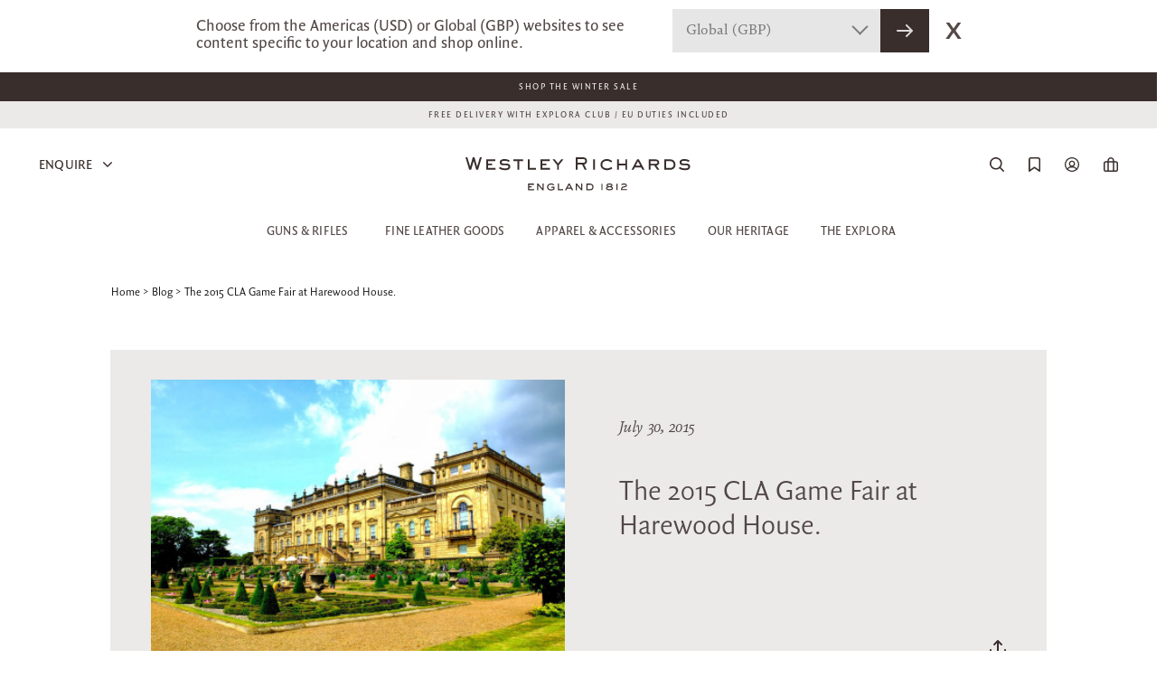

--- FILE ---
content_type: text/html; charset=UTF-8
request_url: https://www.westleyrichards.com/theexplora/the-2015-cla-game-fair-at-harewood-house/
body_size: 45465
content:
<!doctype html> 
<!--[if lt IE 7]>      <html class="no-js lt-ie9 lt-ie8 lt-ie7"> <![endif]-->
<!--[if IE 7]>         <html class="no-js lt-ie9 lt-ie8"> <![endif]-->
<!--[if IE 8]>         <html class="no-js lt-ie9"> <![endif]-->
<!--[if gt IE 8]><!--> <html class="no-js"> <!--<![endif]-->
	<head>
  		<meta charset="utf-8" />
  		
 <title>The 2015 CLA Game Fair at Harewood House. / The Explora - Premier Online Field Sports &amp; Gun Journal</title>
 <meta name="description" content="The 2015 CLA Game Fair starts tomorrow 31st July and is open until 2nd August. This year the fair is 'Up North' in West Yorkshire in the gr" />
 <meta name="keywords" content="" />
 <meta name="robots" content="INDEX,FOLLOW" />
 <meta name="viewport" content="width=device-width, initial-scale=1, maximum-scale=1">
 <meta name="p:domain_verify" content="fbfb5964868741a901e12c048ec4657e"/>
  
      <link rel="alternate" href="https://www.westleyrichards.com/us/theexplora/the-2015-cla-game-fair-at-harewood-house/" hreflang="en-US"/>
       <link rel="alternate" href="https://www.westleyrichards.com/theexplora/the-2015-cla-game-fair-at-harewood-house/" hreflang="en-GB"/>
     <link rel="alternate" href="https://www.westleyrichards.com/theexplora/the-2015-cla-game-fair-at-harewood-house/" hreflang="x-default"/>
 
 <meta name="cloudflare_location" content="US"/>
 <link rel="shortcut icon" href="/skin/frontend/default/westleyrichards/favicon.ico">
 <link rel="apple-touch-icon" href="/skin/frontend/default/westleyrichards/images/apple-touch-icon.png">
 <link rel="apple-touch-icon" sizes="72x72" href="/skin/frontend/default/westleyrichards/images/apple-touch-icon-72x72.png">
 <link rel="apple-touch-icon" sizes="114x114" href="/skin/frontend/default/westleyrichards/images/apple-touch-icon-114x114.png">

 <link rel="stylesheet" href="/skin/frontend/default/westleyrichards/css/outdatedbrowser.min.css" />
 <!--[if IE 9]>
 	<link rel="stylesheet" href="/skin/frontend/default/westleyrichards/css/ie9.css" />
 <![endif]-->
 <!--[if gte IE 8]>
 	<link rel="stylesheet" href="/skin/frontend/default/westleyrichards/css/ie.css" />
 <![endif]-->

<!-- PRELOADING FONTS -->
<link rel="preload" as="font" href="/skin/frontend/default/westleyrichards/wrc/fonts/FSBrabo-Bold.otf">
<link rel="preload" as="font" href="/skin/frontend/default/westleyrichards/wrc/fonts/FSBrabo-Bold.ttf">
<link rel="preload" as="font" href="/skin/frontend/default/westleyrichards/wrc/fonts/FSBrabo-BoldItalic.otf">
<link rel="preload" as="font" href="/skin/frontend/default/westleyrichards/wrc/fonts/FSBrabo-BoldItalic.ttf">
<link rel="preload" as="font" href="/skin/frontend/default/westleyrichards/wrc/fonts/FSBrabo-ExtraLight.otf">
<link rel="preload" as="font" href="/skin/frontend/default/westleyrichards/wrc/fonts/FSBrabo-ExtraLight.ttf">
<link rel="preload" as="font" href="/skin/frontend/default/westleyrichards/wrc/fonts/FSBrabo-ExtraLightItalic.otf">
<link rel="preload" as="font" href="/skin/frontend/default/westleyrichards/wrc/fonts/FSBrabo-ExtraLightItalic.ttf">
<link rel="preload" as="font" href="/skin/frontend/default/westleyrichards/wrc/fonts/FSBrabo-Italic.otf">
<link rel="preload" as="font" href="/skin/frontend/default/westleyrichards/wrc/fonts/FSBrabo-Italic.ttf">
<link rel="preload" as="font" href="/skin/frontend/default/westleyrichards/wrc/fonts/FSBrabo-Light.otf">
<link rel="preload" as="font" href="/skin/frontend/default/westleyrichards/wrc/fonts/FSBrabo-Light.ttf">
<link rel="preload" as="font" href="/skin/frontend/default/westleyrichards/wrc/fonts/FSBrabo-LightItalic.otf">
<link rel="preload" as="font" href="/skin/frontend/default/westleyrichards/wrc/fonts/FSBrabo-LightItalic.ttf">
<link rel="preload" as="font" href="/skin/frontend/default/westleyrichards/wrc/fonts/FSBrabo-Medium.otf">
<link rel="preload" as="font" href="/skin/frontend/default/westleyrichards/wrc/fonts/FSBrabo-Medium.ttf">
<link rel="preload" as="font" href="/skin/frontend/default/westleyrichards/wrc/fonts/FSBrabo-MediumItalic.otf">
<link rel="preload" as="font" href="/skin/frontend/default/westleyrichards/wrc/fonts/FSBrabo-MediumItalic.ttf">
<link rel="preload" as="font" href="/skin/frontend/default/westleyrichards/wrc/fonts/FSBrabo-Regular.otf">
<link rel="preload" as="font" href="/skin/frontend/default/westleyrichards/wrc/fonts/FSBrabo-Regular.ttf">
<link rel="preload" as="font" href="/skin/frontend/default/westleyrichards/wrc/fonts/FSBrabo-SemiBold.otf">
<link rel="preload" as="font" href="/skin/frontend/default/westleyrichards/wrc/fonts/FSBrabo-SemiBold.ttf">
<link rel="preload" as="font" href="/skin/frontend/default/westleyrichards/wrc/fonts/FSBrabo-SemiBoldItalic.ttf">
<link rel="preload" as="font" href="/skin/frontend/default/westleyrichards/wrc/fonts/FSBrabo-SemiBoldItalic.otf">
<link rel="preload" as="font" href="/skin/frontend/default/westleyrichards/wrc/fonts/QuadraatSansPro.otf">
<link rel="preload" as="font" href="/skin/frontend/default/westleyrichards/wrc/fonts/QuadraatSansPro-Black.otf">
<link rel="preload" as="font" href="/skin/frontend/default/westleyrichards/wrc/fonts/QuadraatSansPro-BlackItalic.otf">
<link rel="preload" as="font" href="/skin/frontend/default/westleyrichards/wrc/fonts/QuadraatSansPro-Light.otf">
<link rel="preload" as="font" href="/skin/frontend/default/westleyrichards/wrc/fonts/QuadraatSansPro-LightIta.otf">
<link rel="preload" as="font" href="/skin/frontend/default/westleyrichards/wrc/fonts/QuadraatSansPro-Thin.otf">
<link rel="preload" as="font" href="/skin/frontend/default/westleyrichards/wrc/fonts/QuadraatSansPro-ThinIta.otf">
<link rel="preload" as="font" href="/skin/frontend/default/westleyrichards/wrc/fonts/QuadraatSansPro-Xlight.otf">
<link rel="preload" as="font" href="/skin/frontend/default/westleyrichards/wrc/fonts/QuadraatSansPro-XlightIta.otf">
<link rel="preload" as="font" href="/skin/frontend/default/westleyrichards/wrc/fonts/SackersGothicStd-Heavy.otf">
<link rel="preload" as="font" href="/skin/frontend/default/westleyrichards/wrc/fonts/SackersGothicStd-Medium.otf">
<!-- END FONTS -->

 <script src="/skin/frontend/default/westleyrichards/js/outdatedbrowser.min.js"></script>
 <script>
   function addLoadEvent(func) {
       var oldonload = window.onload;
       if (typeof window.onload != 'function') {
           window.onload = func;
       } else {
           window.onload = function() {
               if (oldonload) {
                   oldonload();
               }
               func();
           }
       }
   }
   //call plugin function after DOM ready
   addLoadEvent(function(){
       outdatedBrowser({
           bgColor: '#f25648',
           color: '#ffffff',
           lowerThan: 'transform',
           languagePath: ''
       })
   });
 </script>
	
 <script src="/skin/frontend/default/westleyrichards/js/modernizr-2.6.1.min.js"></script>

 <link rel="stylesheet" type="text/css" href="https://www.westleyrichards.com/skin/frontend/default/westleyrichards/aw_autorelated/css/category.css?v=1" media="all" />
<link rel="stylesheet" type="text/css" href="https://www.westleyrichards.com/skin/frontend/default/westleyrichards/aw_autorelated/css/product.css?v=1" media="all" />
<link rel="stylesheet" type="text/css" href="https://www.westleyrichards.com/skin/frontend/default/westleyrichards/css/jquery.fancybox-1.3.4.css?v=1" media="all" />
<link rel="stylesheet" type="text/css" href="https://www.westleyrichards.com/skin/frontend/base/default/css/magestore/bannerslider/popup.css?v=1" media="all" />
<link rel="stylesheet" type="text/css" href="https://www.westleyrichards.com/skin/frontend/base/default/css/plumrocket/pslogin/pslogin.css?v=1" media="all" />
<link rel="stylesheet" type="text/css" href="https://www.westleyrichards.com/skin/frontend/base/default/css/plumrocket/pslogin/pslogin-custom.css?v=1" media="all" />
<link rel="stylesheet" type="text/css" href="https://www.westleyrichards.com/skin/frontend/base/default/stripe_payments/css/styles.css?v=1" media="all" />
<link rel="stylesheet" type="text/css" href="https://www.westleyrichards.com/skin/frontend/base/default/stripe_payments/css/paymentfont.min.css?v=1" media="all" />
<link rel="stylesheet" type="text/css" href="https://www.westleyrichards.com/skin/frontend/base/default/stripe_payments/css/express.css?v=1" media="all" />
<link rel="stylesheet" type="text/css" href="https://www.westleyrichards.com/skin/frontend/default/westleyrichards/css/style.css?v=1" media="all" />
<link rel="stylesheet" type="text/css" href="https://www.westleyrichards.com/skin/frontend/default/westleyrichards/css/new-font.css?v=1" media="all" />
<link rel="stylesheet" type="text/css" href="https://www.westleyrichards.com/skin/frontend/default/westleyrichards/css/prettyPhoto.css?v=1" media="all" />
<link rel="stylesheet" type="text/css" href="https://www.westleyrichards.com/skin/frontend/default/westleyrichards/css/develo-compiled.css?v=1" media="all" />
<link rel="stylesheet" type="text/css" href="https://www.westleyrichards.com/skin/frontend/default/westleyrichards/css/owl.carousel.min.css?v=1" media="all" />
<link rel="stylesheet" type="text/css" href="https://www.westleyrichards.com/skin/frontend/default/westleyrichards/css/owl.theme.default.min.css?v=1" media="all" />
<link rel="stylesheet" type="text/css" href="https://www.westleyrichards.com/skin/frontend/default/westleyrichards/css/grid.css?v=1" media="all" />
<link rel="stylesheet" type="text/css" href="https://www.westleyrichards.com/skin/frontend/default/westleyrichards/css/font-awesome.css?v=1" media="all" />
<link rel="stylesheet" type="text/css" href="https://www.westleyrichards.com/skin/frontend/default/westleyrichards/css/linear-icons.css?v=1" media="all" />
<link rel="stylesheet" type="text/css" href="https://www.westleyrichards.com/skin/frontend/base/default/wordpress/styles.css?v=1" media="all" />
<link rel="stylesheet" type="text/css" href="https://www.westleyrichards.com/skin/frontend/base/default/algoliasearch/algoliasearch.css?v=1" media="all" />
<script type="text/javascript" src="https://www.westleyrichards.com/media/js/4bc893aa0b0f1f481b914721c84a4e41.js"></script>
<script type="text/javascript" src="https://www.westleyrichards.com/media/js/aa20bed9eef1cb688f97a7acd6d9ec07.js" async></script>
<script type="text/javascript" src="https://www.westleyrichards.com/media/js/011ed9d40fa8c07bbcc43703f86f4363.js" data-group="js001"></script>
<link rel="alternate" type="application/rss+xml" title="The Explora - Premier Online Field Sports &amp; Gun Journal &raquo; The 2015 CLA Game Fair at Harewood House. Comments Feed" href="https://www.westleyrichards.com/theexplora/the-2015-cla-game-fair-at-harewood-house/feed/" />
<link rel="pingback" href="https://www.westleyrichards.com/explora/xmlrpc.php" />
<link rel="canonical" href="https://www.westleyrichards.com/theexplora/the-2015-cla-game-fair-at-harewood-house/" />
<link rel="alternate" type="application/rss+xml" title="The Explora - Premier Online Field Sports &amp; Gun Journal &raquo; Feed" href="https://www.westleyrichards.com/theexplora/feed/" />
<link rel="alternate" type="application/rss+xml" title="The Explora - Premier Online Field Sports &amp; Gun Journal &raquo; Comments Feed" href="https://www.westleyrichards.com/theexplora/comments/feed/" />
<!--[if lt IE 7]>
<script type="text/javascript" src="https://www.westleyrichards.com/media/js/9bc864b4cea5931d9bb7e38cb35bdf4a.js"></script>
<![endif]-->
 <script src="https://fast.fonts.com/jsapi/11ea6f1b-0ae4-4130-81dc-6e7343f8a025.js"></script>
  <!--[if (gte IE 6)&(lte IE 8)]>
    <script src="/skin/frontend/default/westleyrichards/js/selectivizr.js"></script>
  <![endif]-->


 
<script type="text/javascript">
//<![CDATA[
Mage.Cookies.path     = '/';
Mage.Cookies.domain   = '.westleyrichards.com';
//]]>
</script>

<script type="text/javascript">
//<![CDATA[
optionalZipCountries = ["HK","IE","MO","PA"];
//]]>
</script>
            <!-- BEGIN GOOGLE ANALYTICS CODE -->
        <script type="text/javascript">
        //<![CDATA[
            var _gaq = _gaq || [];
            
_gaq.push(['_setAccount', 'UA-42898156-2']);
_gaq.push (['_gat._anonymizeIp']);
_gaq.push(['_trackPageview']);
            
            (function() {
                var ga = document.createElement('script'); ga.type = 'text/javascript'; ga.async = true;
                ga.src = ('https:' == document.location.protocol ? 'https://ssl' : 'http://www') + '.google-analytics.com/ga.js';
                var s = document.getElementsByTagName('script')[0]; s.parentNode.insertBefore(ga, s);
            })();

        //]]>
        </script>
        <!-- END GOOGLE ANALYTICS CODE -->
    <script type="text/javascript" src="https://chimpstatic.com/mcjs-connected/js/users/a7bfb3900cd9a4f0e35ad9b3f/632dfe022c7fc36fed7abcc7e.js" defer></script><!-- Facebook Ads Extension for Magento -->
<!-- Facebook Pixel Code -->
<script>
!function(f,b,e,v,n,t,s){if(f.fbq)return;n=f.fbq=function(){n.callMethod?
n.callMethod.apply(n,arguments):n.queue.push(arguments)};if(!f._fbq)f._fbq=n;
n.push=n;n.loaded=!0;n.version='2.0';n.queue=[];t=b.createElement(e);t.async=!0;
t.src=v;s=b.getElementsByTagName(e)[0];s.parentNode.insertBefore(t,s)}(window,
document,'script','//connect.facebook.net/en_US/fbevents.js');
fbq('init', '2314829141901871', {}, {agent: 'exmagento-1.9.4.0-2.6.0' });
fbq('track', 'PageView', {
  source: 'magento',
  version: "1.9.4.0",
  pluginVersion: "2.6.0"
});
</script>
<noscript><img height="1" width="1" style="display:none"
src="https://www.facebook.com/tr?id=2314829141901871&ev=PageView&noscript=1&a=exmagento-1.9.4.0-2.6.0"
/></noscript>
<!-- End Facebook Pixel Code -->

<!-- Google Data Layer by MagePal-->
<script>
window.dataLayer = window.dataLayer || [];
dataLayer.push({"pageType":"wordpress_post_view","list":"other","customer":{"isLoggedIn":false},"cart":{"hasItems":false},"ecommerce":{"currencyCode":"GBP"}});

</script>
<!-- Google Data Layer by MagePal-->
<!-- Google Tag Manager by MagePal (head) -->
<script>(function(w,d,s,l,i){w[l]=w[l]||[];w[l].push({'gtm.start':
        new Date().getTime(),event:'gtm.js'});var f=d.getElementsByTagName(s)[0],
        j=d.createElement(s),dl=l!='dataLayer'?'&l='+l:'';j.async=true;j.src=
        '//www.googletagmanager.com/gtm.js?id='+i+dl;f.parentNode.insertBefore(j,f);
    })(window,document,'script','dataLayer','GTM-K4TFS4S');</script>
<!-- End Google Tag Manager by MagePal (head) -->



<!-- Magic Zoom Plus Magento module version v4.15.2 [v1.6.69:v5.2.4] -->
<script type="text/javascript">window["mgctlbx$Pltm"] = "Magento";</script>
<link type="text/css" href="https://www.westleyrichards.com/skin/frontend/default/default/css/magiczoomplus/magiczoomplus.css" rel="stylesheet" media="screen" />
<link type="text/css" href="https://www.westleyrichards.com/skin/frontend/default/default/css/magiczoomplus/magiczoomplus.module.css" rel="stylesheet" media="screen" />
<script type="text/javascript" src="https://www.westleyrichards.com/skin/frontend/default/westleyrichards/js/magiczoomplus.js"></script>
<script type="text/javascript" src="https://www.westleyrichards.com/skin/frontend/default/westleyrichards/js/magictoolbox.utils.js"></script>
<script type="text/javascript">
	var mzOptions = {
		'zoomWidth':'auto',
		'zoomHeight':'auto',
		'zoomPosition':'right',
		'zoomDistance':15,
		'selectorTrigger':'click',
		'transitionEffect':true,
		'lazyZoom':false,
		'rightClick':false,
		'zoomMode':'zoom',
		'zoomOn':'hover',
		'upscale':true,
		'smoothing':true,
		'variableZoom':false,
		'zoomCaption':'off',
		'expand':'window',
		'expandZoomMode':'zoom',
		'expandZoomOn':'click',
		'expandCaption':true,
		'closeOnClickOutside':true,
		'cssClass':'',
		'hint':'once',
		'textHoverZoomHint':'Hover to zoom',
		'textClickZoomHint':'Click to zoom',
		'textExpandHint':'Click to expand',
		'textBtnClose':'Close',
		'textBtnNext':'Next',
		'textBtnPrev':'Previous'
	}
</script>
<script type="text/javascript">
	var mzMobileOptions = {
		'textHoverZoomHint':'Touch to zoom',
		'textClickZoomHint':'Double tap to zoom',
		'textExpandHint':'Tap to expand'
	}
</script>
<script>
//<![CDATA[

function manipulationOfCart(product, type, list) {
	if (list == undefined){
		list='Category - '+ product.category
	}
	
    if (type == 'add'){
                        dataLayer.push({ ecommerce: null });
        dataLayer.push({
            'event': 'add_to_cart',
            'ecommerce': {
                'items': convertAddToCartItem([{
                    'name': product.name,
                    'id': product.id,
                    'price': product.price,
                    'brand': product.brand,
                    'category': product.category,
                    'quantity': product.qty,
                    'list': list
                }])
            }
        });
            }
    else if (type == 'remove'){
                        dataLayer.push({ ecommerce: null });
        let items = {
            item_name: product.name,
            item_id: product.id,
            price: formatPrice(product.price, false),
            item_brand: product.brand,
            quantity: product.qty,
            item_list_name: product.list,
            affiliation: "",
            currency: "GBP"
        };
        let categories = product.category.split('->');
        items['item_category'] = categories[0];
        for (let j = 1; j < categories.length; j++) {
            key = 'item_category' + (j + 1);
            items[key] = categories[j];
        }
        let content = {
            'event': 'remove_from_cart',
            'ecommerce': {
                'items': [items]
            }
        }
        dataLayer.push(content);
            }
}


jQuery(document).ready(function ($) {
    var promotionCount = jQuery('a[data-promotion]').size();
    if (promotionCount > 0) {
        var a = ['id', 'name', 'creative', 'position'];
        var promoImpression = [];
        var promoClick = [];
        jQuery('a[data-promotion]').each(function () {
            if ($(this).data("promotion") == !0) {
                var obj = {};
                obj[a[0]] = $(this).data("id");
                obj[a[1]] = $(this).data("name");
                obj[a[2]] = $(this).data("creative");
                obj[a[3]] = $(this).data("position");
                promoImpression.push(obj)
            }
            $(this).click(function (e) {
                href = $(this).attr('href');
                e.preventDefault();
                                                dataLayer.push({ ecommerce: null });
                dataLayer.push({
                    'event': 'select_promotion',
                    'ecommerce': {
                        'items': [obj]
                    }
                });
                            });
        });
        dataLayer.push({'event': 'view_promotion', 'ecommerce': {'promoView': {'promotions': promoImpression}}})
    }
})


function convertAddToCartItem(data) {
    let prods = [];
    for (let i = 0; i < data.length; i++) {
        prods.push({
            item_name: data[i].name,
            item_id: data[i].id,
            price: formatPrice(data[i].price, false),
            item_brand: data[i].brand,
            quantity: data[i].quantity,
            item_list_name: data[i].list,
            item_list_id: getListId(data[i].list),
            affiliation: "",
            currency: "GBP"
        });
        let categories = data[i].category.split('->');
        prods[i]['item_category'] = categories[0];
        for (let j = 1; j < categories.length; j++) {
            key = 'item_category' + (j + 1);
            prods[i][key] = categories[j];
        }
    }
    return prods;
}

function formatPrice(priceValue, asString) {
    let val = priceValue;
    if (typeof val === 'string')
    {
        val = val.replace(/,/g, '');
    }
    if (asString === undefined || asString !== true) {
        return parseFloat(parseFloat(val).toFixed(2));
    }
    return parseFloat(val).toFixed(2);
}

function getListId(listName) {
    if (listName !== undefined && listName !== "undefined")
        return listName.trim().replace(/[^\w ]/g,' ').replace(/\s\s+/g, ' ').replace(/\s/g, '_').toLowerCase();
}
//]]>
</script>
<!-- Scommerce Mage Google Tag Manager -->
<script>(function(w,d,s,l,i){w[l]=w[l]||[];w[l].push({'gtm.start':
new Date().getTime(),event:'gtm.js'});var f=d.getElementsByTagName(s)[0],
j=d.createElement(s),dl=l!='dataLayer'?'&l='+l:'';j.async=true;j.src=
'//www.googletagmanager.com/gtm.js?id='+i+dl;f.parentNode.insertBefore(j,f);
})(window,document,'script','dataLayer','GTM-K4TFS4S');</script>
<!-- End Scommerce Mage Google Tag Manager -->

<script>
    window.algoliaConfig = {"instant":{"enabled":true,"infiniteScrollEnabled":true,"apiKey":"ZDU1NTdkZjE3ODA5MzZhZjE2NTYwYmVhYjljNDViZGY2YzY4OWI2ZDBlNjdhODg2OTEwYzNkZjk5MDhiNjc0Y2ZpbHRlcnM9Jm51bWVyaWNGaWx0ZXJzPXZpc2liaWxpdHlfc2VhcmNoJTNEMQ==","selector":".mb-search-result","isAddToCartEnabled":true,"showStaticContent":false,"title":"","description":"","content":"","imgHtml":"","hasFacets":true},"autocomplete":{"enabled":true,"apiKey":"NmVhZGUyMmYwYTAxNDFhNzYwMzA3N2FmZmIwNzdjM2QxZjAzZjJhNjcyZjBhNDRmNWMwZWRkN2NjMTM4M2FiN2ZpbHRlcnM9","selector":".algolia-search-input","sections":[],"nbOfProductsSuggestions":"6","nbOfCategoriesSuggestions":"4","nbOfQueriesSuggestions":"0","displaySuggestionsCategories":true,"isDebugEnabled":true},"extensionVersion":"1.14.0","applicationId":"ZAGI05TQY1","indexName":"wrandco_default","facets":[{"attribute":"categories","type":"conjunctive","label":"Categories","searchable":"2","create_rule":"1"},{"attribute":"color","type":"disjunctive","label":"Colors","searchable":"2","create_rule":"1"},{"attribute":"manufacturer","type":"disjunctive","label":"Brand","searchable":"2","create_rule":"1"}],"areCategoriesInFacets":true,"hitsPerPage":9,"sortingIndices":[{"attribute":"price","sort":"asc","label":"Lowest price","name":"wrandco_default_products_price_default_asc"},{"attribute":"price","sort":"desc","label":"Highest price","name":"wrandco_default_products_price_default_desc"},{"attribute":"created_at","sort":"desc","label":"Newest first","name":"wrandco_default_products_created_at_desc"},{"attribute":"manufacturer","sort":"asc","label":"Brand","name":"wrandco_default_products_manufacturer_asc"}],"isSearchPage":false,"isCategoryPage":false,"removeBranding":true,"productId":null,"priceKey":".GBP.default","currencyCode":"GBP","currencySymbol":"\u00a3","maxValuesPerFacet":30,"autofocus":true,"ccAnalytics":{"ISSelector":".ais-infinite-hits--item a.result, .ais-hits a.result","conversionAnalyticsMode":"disabled","addToCartSelector":".add-to-cart-buttons .btn-cart, .hit-addtocart","orderedProductIds":[]},"analytics":{"enabled":false,"delay":3000,"triggerOnUIInteraction":true,"pushInitialSearch":false},"request":{"query":"","refinementKey":"","refinementValue":"","path":"","level":"","formKey":"OTboMW4uHpO8wKCF"},"showCatsNotIncludedInNavigation":false,"showSuggestionsOnNoResultsPage":true,"baseUrl":"https:\/\/www.westleyrichards.com","popularQueries":["John field","filson","test","perfecta","aston","hats","the","Tweed","polo"],"useAdaptiveImage":false,"urlTrackedParameters":["query","attribute:*","index"],"urls":{"logo":"https:\/\/www.westleyrichards.com\/skin\/frontend\/base\/default\/algoliasearch\/search-by-algolia.svg"},"now":"1768953600","translations":{"to":"to","or":"or","go":"Go","in":"in","popularQueries":"You can try one of the popular search queries","seeAll":"See all products","allDepartments":"All departments","seeIn":"See products in","orIn":"or in","noProducts":"No products for query","noResults":"No results","refine":"Refine","selectedFilters":"Selected Filters","clearAll":"Clear all","previousPage":"Previous page","nextPage":"Next page","searchFor":"Search for products","relevance":"Relevance","categories":"Categories","products":"Products","searchBy":"Search by","showMore":"Show more products","searchForFacetValuesPlaceholder":"Search for other ..."}};
</script>

<!--[if lte IE 9]>
<script>
    document.addEventListener("DOMContentLoaded", function(e) {
        algoliaBundle.$(function ($) {
            window.algoliaConfig.autofocus = false;
        });
    });
</script>
<![endif]-->
 <script type="text/javascript">//<![CDATA[
        var Translator = new Translate([]);
        //]]></script> 
 
<!-- Hotjar Tracking Code for https://store.westleyrichards.com -->
<script>
    (function(h,o,t,j,a,r){
        h.hj=h.hj||function(){(h.hj.q=h.hj.q||[]).push(arguments)};
        h._hjSettings={hjid:1426834,hjsv:6};
        a=o.getElementsByTagName('head')[0];
        r=o.createElement('script');r.async=1;
        r.src=t+h._hjSettings.hjid+j+h._hjSettings.hjsv;
        a.appendChild(r);
    })(window,document,'https://static.hotjar.com/c/hotjar-','.js?sv=');
</script>

<link rel="stylesheet" href="/skin/frontend/default/westleyrichards/css/outdatedbrowser.min.css" />
<!--[if IE 9]>
	<link rel="stylesheet" href="/skin/frontend/default/westleyrichards/css/ie9.css" />
<![endif]-->
<!--[if gte IE 8]>
	<link rel="stylesheet" href="/skin/frontend/default/westleyrichards/css/ie.css" />
<![endif]-->

<script src="/skin/frontend/default/westleyrichards/js/bxslider.js"></script>
<link rel="stylesheet" href="/skin/frontend/default/westleyrichards/css/bxslider.css" />

<meta name="p:domain_verify" content="64b49afb06ace1fa17ee9f70c6a35c69"/>

 <!-- Start VWO Async SmartCode -->
 <link rel="preconnect" href="https://dev.visualwebsiteoptimizer.com" />
 <script type='text/javascript' id='vwoCode'>
     window._vwo_code || (function() {
         var account_id=862362,
             version=2.1,
             settings_tolerance=2000,
             hide_element='body',
             hide_element_style = 'opacity:0 !important;filter:alpha(opacity=0) !important;background:none !important',
             /* DO NOT EDIT BELOW THIS LINE */
             f=false,w=window,d=document,v=d.querySelector('#vwoCode'),cK='_vwo_'+account_id+'_settings',cc={};try{var c=JSON.parse(localStorage.getItem('_vwo_'+account_id+'_config'));cc=c&&typeof c==='object'?c:{}}catch(e){}var stT=cc.stT==='session'?w.sessionStorage:w.localStorage;code={use_existing_jquery:function(){return typeof use_existing_jquery!=='undefined'?use_existing_jquery:undefined},library_tolerance:function(){return typeof library_tolerance!=='undefined'?library_tolerance:undefined},settings_tolerance:function(){return cc.sT||settings_tolerance},hide_element_style:function(){return'{'+(cc.hES||hide_element_style)+'}'},hide_element:function(){if(performance.getEntriesByName('first-contentful-paint')[0]){return''}return typeof cc.hE==='string'?cc.hE:hide_element},getVersion:function(){return version},finish:function(e){if(!f){f=true;var t=d.getElementById('_vis_opt_path_hides');if(t)t.parentNode.removeChild(t);if(e)(new Image).src='https://dev.visualwebsiteoptimizer.com/ee.gif?a='+account_id+e}},finished:function(){return f},addScript:function(e){var t=d.createElement('script');t.type='text/javascript';if(e.src){t.src=e.src}else{t.text=e.text}d.getElementsByTagName('head')[0].appendChild(t)},load:function(e,t){var i=this.getSettings(),n=d.createElement('script'),r=this;t=t||{};if(i){n.textContent=i;d.getElementsByTagName('head')[0].appendChild(n);if(!w.VWO||VWO.caE){stT.removeItem(cK);r.load(e)}}else{var o=new XMLHttpRequest;o.open('GET',e,true);o.withCredentials=!t.dSC;o.responseType=t.responseType||'text';o.onload=function(){if(t.onloadCb){return t.onloadCb(o,e)}if(o.status===200){_vwo_code.addScript({text:o.responseText})}else{_vwo_code.finish('&e=loading_failure:'+e)}};o.onerror=function(){if(t.onerrorCb){return t.onerrorCb(e)}_vwo_code.finish('&e=loading_failure:'+e)};o.send()}},getSettings:function(){try{var e=stT.getItem(cK);if(!e){return}e=JSON.parse(e);if(Date.now()>e.e){stT.removeItem(cK);return}return e.s}catch(e){return}},init:function(){if(d.URL.indexOf('__vwo_disable__')>-1)return;var e=this.settings_tolerance();w._vwo_settings_timer=setTimeout(function(){_vwo_code.finish();stT.removeItem(cK)},e);var t;if(this.hide_element()!=='body'){t=d.createElement('style');var i=this.hide_element(),n=i?i+this.hide_element_style():'',r=d.getElementsByTagName('head')[0];t.setAttribute('id','_vis_opt_path_hides');v&&t.setAttribute('nonce',v.nonce);t.setAttribute('type','text/css');if(t.styleSheet)t.styleSheet.cssText=n;else t.appendChild(d.createTextNode(n));r.appendChild(t)}else{t=d.getElementsByTagName('head')[0];var n=d.createElement('div');n.style.cssText='z-index: 2147483647 !important;position: fixed !important;left: 0 !important;top: 0 !important;width: 100% !important;height: 100% !important;background: white !important;';n.setAttribute('id','_vis_opt_path_hides');n.classList.add('_vis_hide_layer');t.parentNode.insertBefore(n,t.nextSibling)}var o='https://dev.visualwebsiteoptimizer.com/j.php?a='+account_id+'&u='+encodeURIComponent(d.URL)+'&vn='+version;if(w.location.search.indexOf('_vwo_xhr')!==-1){this.addScript({src:o})}else{this.load(o+'&x=true')}}};w._vwo_code=code;code.init();})();
 </script>
 <!-- End VWO Async SmartCode -->		</head>
	<body class=" wordpress-post-view is-blog wordpress-post-7290">
		<!--zWnO5DXVErfmM2PaTFcwZLpYg3lw9qjX-->
        <!--[if lt IE 7]>
        	<p class="chromeframe">You are using an outdated browser. <a href="http://browsehappy.com/">Upgrade your browser today</a> or <a href="http://www.google.com/chromeframe/?redirect=true">install Google Chrome Frame</a> to better experience this site.</p>
        <![endif]-->
  		

<!-- Google Tag Manager by MagePal (noscript)-->
<noscript><iframe src="//www.googletagmanager.com/ns.html?id=GTM-K4TFS4S"
height="0" width="0" style="display:none;visibility:hidden"></iframe></noscript>
<!-- End Google Tag Manager by MagePal noscript)--><!-- Scommerce Mage Google Tag Manager -->
<noscript><iframe src="//www.googletagmanager.com/ns.html?id=GTM-K4TFS4S"
height="0" width="0" style="display:none;visibility:hidden"></iframe></noscript>
<!-- Scommerce Mage End Google Tag Manager -->
  		    <noscript>
        <div class="global-site-notice noscript">
            <div class="notice-inner">
                <p>
                    <strong>JavaScript seems to be disabled in your browser.</strong><br />
                    You must have JavaScript enabled in your browser to utilize the functionality of this website.                </p>
            </div>
        </div>
    </noscript>
  		<!--zWnO5DXVErfmM2PaTFcwZLpYg3lw9qjX-->



<div class="wrc-header-container  ">

    <div id="header-store-selector">
        <div class="store-selector-content">
            <p>Choose from the Americas (USD) or Global (GBP) websites to see content specific to your location and shop online.</p>        </div>
        <div class="select store-select-box">
            <select id="store_select">
                <option value="0">Americas (USD)</option>
                <option value="1">Global (GBP)</option>
            </select>
            <div class="select_arrow">
            </div>
        </div>
        <button id="confirm_store" class="button button-dark"><svg width="18px" height="14px" viewBox="0 0 18 14" version="1.1" xmlns="http://www.w3.org/2000/svg" xmlns:xlink="http://www.w3.org/1999/xlink">
    <defs>
        <path d="M13.2928932,5.29289322 C13.6834175,4.90236893 14.3165825,4.90236893 14.7071068,5.29289322 L14.7071068,5.29289322 L20.7071068,11.2928932 C20.7355731,11.3213595 20.7623312,11.3515341 20.787214,11.3832499 C20.7927155,11.3901576 20.7982466,11.397397 20.8036654,11.4046934 C20.8215099,11.4288693 20.8382813,11.453725 20.8539326,11.4793398 C20.8613931,11.4913869 20.8685012,11.5036056 20.8753288,11.5159379 C20.8862061,11.5357061 20.8966234,11.5561086 20.9063462,11.5769009 C20.914321,11.5939015 20.9218036,11.6112044 20.9287745,11.628664 C20.9366843,11.6484208 20.9438775,11.6682023 20.9504533,11.6882636 C20.9552713,11.7031487 20.9599023,11.7185367 20.9641549,11.734007 C20.9701664,11.7555635 20.9753602,11.7772539 20.9798348,11.7992059 C20.9832978,11.8166247 20.9863719,11.834051 20.9889822,11.8515331 C20.9962388,11.8996379 21,11.9493797 21,12 L20.996384,11.9147758 C20.997855,11.9320769 20.9988772,11.949409 20.9994506,11.9667532 L21,12 C21,12.0111266 20.9998183,12.0222108 20.9994576,12.0332497 C20.9989053,12.0502664 20.9978436,12.0682655 20.9962979,12.0862308 C20.9944666,12.107886 20.9920328,12.1285247 20.9889807,12.1489612 C20.9863719,12.165949 20.9832978,12.1833753 20.9797599,12.2007258 C20.9753602,12.2227461 20.9701664,12.2444365 20.964279,12.2658396 C20.9599023,12.2814633 20.9552713,12.2968513 20.9502619,12.3121425 C20.9438775,12.3317977 20.9366843,12.3515792 20.928896,12.3710585 C20.9218036,12.3887956 20.914321,12.4060985 20.9063266,12.4232215 C20.8966234,12.4438914 20.8862061,12.4642939 20.8751242,12.484277 C20.8685012,12.4963944 20.8613931,12.5086131 20.8540045,12.5207088 C20.8382813,12.546275 20.8215099,12.5711307 20.8036865,12.5951593 C20.774687,12.6343256 20.7425008,12.6717127 20.7071068,12.7071068 L20.787214,12.6167501 C20.7849289,12.6196628 20.7826279,12.6225624 20.7803112,12.625449 L20.7071068,12.7071068 L14.7071068,18.7071068 C14.3165825,19.0976311 13.6834175,19.0976311 13.2928932,18.7071068 C12.9023689,18.3165825 12.9023689,17.6834175 13.2928932,17.2928932 L13.2928932,17.2928932 L17.585,12.999 L4,13 C3.48716416,13 3.06449284,12.6139598 3.00672773,12.1166211 L3,12 C3,11.4477153 3.44771525,11 4,11 L4,11 L17.585,10.999 L13.2928932,6.70710678 C12.9324093,6.34662282 12.9046797,5.77939176 13.2097046,5.38710056 Z" id="path-arrow-long-right-1"></path>
    </defs>
    <g id="Core-Style-Guide" stroke="none" stroke-width="1" fill="none" fill-rule="evenodd">
        <g id="Icons/arrow-right" transform="translate(-3.000000, -5.000000)">
            <mask id="mask-arrow-long-right-2" fill="white">
                <use xlink:href="#path-arrow-long-right-1"></use>
            </mask>
            <use id="Combined-Shape" fill="#392E2C" xlink:href="#path-arrow-long-right-1"></use>
        </g>
    </g>
</svg></button>
        <button id="close_store_selector" class="button button-white">X</button>
    </div>

            <div class="wrc-infobar-top">
            <p class="overline"><a class="overline" href="https://www.westleyrichards.com//the-latest/sale.html">Shop The Winter Sale</a></p>
<style>
@media all and ( min-width: 768px ) {
.wrc-navigation-container .wrc-navigation-level-dropdown {
        margin-top: 0px;
    }
}
</style>        </div>
    
            <div class="wrc-infobar">
            <a href="https://www.westleyrichards.com/shipping" class="overline" onclick="event.preventDefault(); window.openNewsletterModal();">FREE DELIVERY WITH EXPLORA CLUB / EU DUTIES INCLUDED</a>        </div>
    
    <div class="wrc-header-container--inner">

        <div class="wrc-grid-row">

            <div class="col-xs-3 col-sm-4 col--left-links">

                <div class="header-left-links">

                    <div class="header-left-link header-left-link--menu">

                        <a href="#">
                            <svg width="20px" height="14px" viewBox="0 0 20 14" version="1.1" xmlns="http://www.w3.org/2000/svg" xmlns:xlink="http://www.w3.org/1999/xlink">
    <defs>
        <path d="M21,17 C21.5522847,17 22,17.4477153 22,18 C22,18.5522847 21.5522847,19 21,19 L21,19 L3,19 C2.44771525,19 2,18.5522847 2,18 C2,17.4477153 2.44771525,17 3,17 L3,17 Z M3,11 L21,11 C21.5522847,11 22,11.4477153 22,12 C22,12.5128358 21.6139598,12.9355072 21.1166211,12.9932723 L21,13 L3,13 C2.44771525,13 2,12.5522847 2,12 C2,11.4871642 2.38604019,11.0644928 2.88337887,11.0067277 L3,11 L21,11 Z M3,5 L21,5 C21.5522847,5 22,5.44771525 22,6 C22,6.51283584 21.6139598,6.93550716 21.1166211,6.99327227 L21,7 L3,7 C2.44771525,7 2,6.55228475 2,6 C2,5.48716416 2.38604019,5.06449284 2.88337887,5.00672773 L3,5 L21,5 Z" id="path-menu-1"></path>
    </defs>
    <g id="Core-Style-Guide" stroke="none" stroke-width="1" fill="none" fill-rule="evenodd">
        <g id="Icons/menu" transform="translate(-2.000000, -5.000000)">
            <mask id="mask-menu-2" fill="white">
                <use xlink:href="#path-menu-1"></use>
            </mask>
            <use id="Icons/Feather/24px/Icons/Feather/24px/Combined-Shape" fill="#392E2C" xlink:href="#path-menu-1"></use>
        </g>
    </g>
</svg>
                        </a>

                    </div>

                    <div class="header-left-link header-left-link--enquiry">

                        <div class="enquire-toggle-container">

                            <a href="#" class="enquire-toggle">

                                
                                <span class="enquire-toggle-text">
                                    Enquire                                </span>

                                <span class="enquire-toggle-arrow">
                                <svg width="14px" height="8px" viewBox="0 0 14 8" version="1.1" xmlns="http://www.w3.org/2000/svg" xmlns:xlink="http://www.w3.org/1999/xlink">
    <defs>
        <path d="M12,13.5857864 L6.70710678,8.29289322 C6.31658249,7.90236893 5.68341751,7.90236893 5.29289322,8.29289322 C4.90236893,8.68341751 4.90236893,9.31658249 5.29289322,9.70710678 L11.2928932,15.7071068 C11.6834175,16.0976311 12.3165825,16.0976311 12.7071068,15.7071068 L18.7071068,9.70710678 C19.0976311,9.31658249 19.0976311,8.68341751 18.7071068,8.29289322 C18.3165825,7.90236893 17.6834175,7.90236893 17.2928932,8.29289322 L12,13.5857864 Z" id="path-arrow-down-1"></path>
    </defs>
    <g id="Core-Style-Guide" stroke="none" stroke-width="1" fill="none" fill-rule="evenodd">
        <g id="Icons/chevron-down" transform="translate(-5.000000, -8.000000)">
            <mask id="mask-arrow-down-2" fill="white">
                <use xlink:href="#path-arrow-down-1"></use>
            </mask>
            <use id="Icons/Feather/24px/Icons/Feather/24px/Shape" fill="#392E2C" xlink:href="#path-arrow-down-1"></use>
        </g>
    </g>
</svg>                            </span>

                            </a>

                        </div>

                    </div>

                </div>

            </div>

            <div class="col-xs-6 col-sm-4 col--logo">

                <div class="logo-container text-center">
                    <a href="https://www.westleyrichards.com/">
                        <svg width="249px" height="37px" viewBox="0 0 249 37" version="1.1" xmlns="http://www.w3.org/2000/svg" xmlns:xlink="http://www.w3.org/1999/xlink">
    <g id="Symbols" stroke="none" stroke-width="1" fill="none" fill-rule="evenodd">
        <g id="Logo-/-WR-Logotype" transform="translate(-7.000000, -4.000000)" fill="#392E2C">
            <g id="Westley-Richards-Logotype" transform="translate(7.000000, 4.000000)">
                <path d="M94.7367,28.916 C95.9874857,28.916 96.9925316,29.2600357 97.9776227,29.9633196 L98.2047,30.132 L97.4747,31.151 C96.4567,30.433 95.8837,30.176 94.6367,30.176 C93.0587,30.176 91.4667,31.094 91.4667,32.829 C91.4667,34.578 93.0727,35.496 94.6497,35.496 C95.6567769,35.496 96.1244929,35.3605207 96.9243199,34.9000091 L97.1317,34.778 L97.1317,33.658 L94.9947,33.658 L94.9947,32.386 L98.4047,32.386 L98.4047,35.436 C97.2177,36.297 96.1427,36.755 94.6367,36.755 C92.3287,36.755 90.1927,35.295 90.1927,32.829 C90.1927,30.291 92.3997,28.916 94.7367,28.916 Z M133.8247,29.117 L137.8947,29.117 C140.3617,29.117 141.6777,30.764 141.6777,32.8 C141.6777,35.0223125 140.26717,36.4487969 138.106151,36.5357819 L137.8947,36.54 L133.8247,36.54 L133.8247,29.117 L137.8947,29.117 Z M123.3667,29.117 L127.9987,34.62 L127.9987,29.117 L129.2587,29.117 L129.2587,36.54 L127.9987,36.54 L123.3527,31.022 L123.3527,36.54 L122.0927,36.54 L122.0927,29.117 L123.3667,29.117 Z M115.2907,29.117 L119.3337,36.54 L117.8427,36.54 L116.8957,34.806 L112.3667,34.806 L111.4497,36.54 L110.0167,36.54 L114.0297,29.117 L115.2907,29.117 Z M103.4577,29.117 L103.4577,35.28 L107.9877,35.28 L107.9877,36.54 L102.1977,36.54 L102.1977,29.117 L103.4577,29.117 Z M80.5807,29.117 L85.2127,34.62 L85.2127,29.117 L86.4717,29.117 L86.4717,36.54 L85.2127,36.54 L80.5667,31.022 L80.5667,36.54 L79.3067,36.54 L79.3067,29.117 L80.5807,29.117 Z M75.7427,29.117 L75.7427,30.377 L70.4687,30.377 L70.4687,32.084 L73.3647,32.084 L73.3647,33.344 L70.4687,33.344 L70.4687,35.28 L75.8867,35.28 L75.8867,36.54 L69.2087,36.54 L69.2087,29.117 L75.7427,29.117 Z M159.319,28.9648 C160.629,28.9648 162.649,29.2308 162.649,30.9318 C162.649,31.6358 162.309,32.0968 161.749,32.4838 C162.122,32.6478 162.495,32.8218 162.758,33.1398 C163.033,33.4698 163.209,33.8878 163.209,34.3168 C163.209,36.1748 160.781,36.5028 159.375,36.5028 C157.978,36.5028 155.43,36.1848 155.43,34.3288 C155.43,34.0418 155.507,33.7788 155.639,33.5258 C155.902,33.0088 156.342,32.7338 156.846,32.4838 C156.297,32.0748 155.946,31.6038 155.946,30.8878 C155.946,29.1968 158.045,28.9648 159.319,28.9648 Z M175.573,28.9888 C176.816,28.9888 178.648,29.5258 178.648,31.0428 C178.648,32.2828 177.518,33.0218 176.398,33.1848 C175.684,33.2838 175.101,33.3058 174.628,33.4598 C174.024,33.6488 173.617,34.0538 173.354,35.1318 L173.354,35.1318 L178.66,35.1318 L178.66,36.3178 L172.079,36.3178 C172.057,36.1748 172.046,36.0208 172.046,35.8778 C172.046,34.1088 172.991,32.4388 174.847,32.1628 C175.409,32.0748 175.981,32.0418 176.541,31.9428 C176.992,31.8658 177.463,31.6138 177.463,31.0958 C177.463,30.3388 176.122,30.1628 175.562,30.1628 C174.42,30.1628 173.783,30.3948 172.782,30.9098 L172.782,30.9098 L172.277,29.8658 C173.518,29.1848 174.145,28.9888 175.573,28.9888 Z M168.155,29.1408 L168.155,36.3158 L166.991,36.3158 L166.991,29.1408 L168.155,29.1408 Z M151.56,29.1408 L151.56,36.3158 L150.396,36.3158 L150.396,29.1408 L151.56,29.1408 Z M159.298,33.0968 C158.562,33.0968 157.242,33.2738 156.791,33.9208 C156.736,33.9978 156.637,34.1958 156.637,34.3068 C156.637,35.1968 158.671,35.3178 159.298,35.3178 L159.386022,35.3170099 C160.112785,35.3045465 161.99,35.1367583 161.99,34.2618 C161.99,33.6128 160.848,33.2738 160.342,33.1848 C160.002,33.1178 159.65,33.0968 159.298,33.0968 Z M137.8947,30.377 L135.0837,30.377 L135.0837,35.28 L137.8947,35.28 C139.3997,35.28 140.4177,34.348 140.4177,32.814 C140.4177,31.194 139.4147,30.377 137.8947,30.377 Z M114.6447,30.535 L113.0257,33.561 L116.2657,33.561 L114.6447,30.535 Z M159.22,30.1628 C158.671,30.1628 157.155,30.2058 157.155,30.9988 C157.155,31.8018 158.803,31.9328 159.375,31.9328 C159.936,31.9328 161.474,31.7568 161.474,30.9868 C161.474,30.1958 159.77,30.1628 159.22,30.1628 Z M43.0617,1.9709 C45.0543667,1.9709 46.7952822,2.39774444 48.5381142,3.28639393 L48.9117,3.4839 L47.9997,5.2399 C46.3537,4.2619 45.0177,3.9059 43.1067,3.9059 C41.2377,3.9059 40.0357,4.3509 40.0357,5.4849 C40.0357,5.7519 40.0827,6.0409 40.2367,6.2619 C40.5477,6.7309 41.3047,6.9089 43.5507,6.9089 C46.6867,6.9089 49.5347,7.1739 49.5347,10.2229 C49.5347,13.4929 46.7757,14.2259 44.0177,14.2259 C41.6472238,14.2259 39.3547522,13.8222719 37.3925256,12.4785725 L37.1007,12.2699 L38.0357,10.5559 C39.9257,11.7559 41.4387,12.2699 43.7077,12.2699 C45.9097,12.2699 47.4667,11.9579 47.4667,10.4219 C47.4667,10.1339 47.4207,9.8229 47.2667,9.5549 C46.8887,8.9779 45.7977,8.8219 44.0627,8.8219 C40.8236697,8.8219 40.2364346,8.68335363 39.6217363,8.40874782 L39.5017,8.3539 C38.4577,7.8649 37.9017,6.7519 37.9017,5.6189 C37.9017,2.8159 40.7257,1.9709 43.0617,1.9709 Z M156.3167,1.9709 C158.439811,1.9709 160.322089,2.66485679 162.006497,3.90366183 L162.3017,4.1279 L161.2567,5.7749 C159.6557,4.6619 158.3417,3.9489 156.3407,3.9489 C153.8477,3.9489 151.3797,5.3969 151.3797,8.1329 C151.3797,11.0009 154.0277,12.2459 156.5627,12.2459 C158.335513,12.2459 159.813891,11.7563492 161.274692,10.8167984 L161.5667,10.6229 L162.4357,12.4249 C160.6327,13.6709 158.8107,14.2259 156.6067,14.2259 C152.9147,14.2259 149.4237,12.1799 149.4237,8.1329 C149.4237,4.2619 152.6707,1.9709 156.3167,1.9709 Z M242.0397,1.9709 C244.029567,1.9709 245.77378,2.39774444 247.514625,3.28639393 L247.8877,3.4839 L246.9777,5.2399 C245.3287,4.2619 243.9977,3.9059 242.0857,3.9059 C240.2137,3.9059 239.0117,4.3509 239.0117,5.4849 C239.0117,5.7519 239.0577,6.0409 239.2127,6.2619 C239.5257,6.7309 240.2807,6.9089 242.5267,6.9089 C245.6627,6.9089 248.5097,7.1739 248.5097,10.2229 C248.5097,13.4929 245.7547,14.2259 242.9947,14.2259 C240.620414,14.2259 238.329575,13.8222719 236.368377,12.4785725 L236.0767,12.2699 L237.0107,10.5559 C238.9047,11.7559 240.4147,12.2699 242.6797,12.2699 C244.8847,12.2699 246.4437,11.9579 246.4437,10.4219 C246.4437,10.1339 246.3977,9.8229 246.2437,9.5549 C245.8617,8.9779 244.7727,8.8219 243.0357,8.8219 C239.801367,8.8219 239.210886,8.68335363 238.60158,8.40874782 L238.4827,8.3539 C237.4327,7.8649 236.8787,6.7519 236.8787,5.6189 C236.8787,2.8159 239.7007,1.9709 242.0397,1.9709 Z M143.3287,2.3039 L143.3287,13.8259 L141.3727,13.8259 L141.3727,2.3039 L143.3287,2.3039 Z M63.8367,2.3039 L63.8367,4.2619 L59.3887,4.2619 L59.3887,13.8249 L57.4087,13.8249 L57.4087,4.2619 L53.0487,4.2619 L53.0487,2.3039 L63.8367,2.3039 Z M202.8477,2.3039 L209.9667,2.3039 C212.3017,2.3039 214.3467,3.0389 214.3467,5.7079 C214.3467,7.59404286 213.229024,8.73816786 211.453647,9.03716162 L211.2537,9.0669 L214.6157,13.8249 L212.1887,13.8249 L208.8537,9.1119 L204.8287,9.1119 L204.8287,13.8249 L202.8477,13.8249 L202.8477,2.3039 L209.9667,2.3039 Z M98.8217,2.3039 L102.3597,6.7759 L105.8957,2.3039 L108.3877,2.3039 L103.3367,8.6429 L103.3367,13.8249 L101.3807,13.8249 L101.3807,8.6429 L96.3317,2.3039 L98.8217,2.3039 Z M121.9207,-9.9999994e-05 L130.1137,-9.9999994e-05 C132.6347,-9.9999994e-05 134.4687,1.4429 134.4687,4.0759 C134.4687,6.09800714 133.364972,7.44318571 131.492858,7.96707698 L131.2817,8.0219 L134.1527,13.8249 L131.8737,13.8249 L129.0937,8.0979 L123.9387,8.0979 L123.9387,13.8249 L121.9207,13.8249 L121.9207,-9.9999994e-05 L130.1137,-9.9999994e-05 Z M191.8607,2.3039 L198.1327,13.8249 L195.8207,13.8249 L194.3487,11.1349 L187.3237,11.1349 L185.8997,13.8249 L183.6757,13.8249 L189.9017,2.3039 L191.8607,2.3039 Z M169.8187,2.3039 L169.8187,6.9309 L176.8917,6.9309 L176.8917,2.3039 L178.8477,2.3039 L178.8477,13.8249 L176.8917,13.8249 L176.8917,8.8879 L169.8187,8.8879 L169.8187,13.8249 L167.8607,13.8249 L167.8607,2.3039 L169.8187,2.3039 Z M93.2387,2.3039 L93.2387,4.2619 L85.0547,4.2619 L85.0547,6.9089 L89.5467,6.9089 L89.5467,8.8659 L85.0547,8.8659 L85.0547,11.8679 L93.4617,11.8679 L93.4617,13.8249 L83.0987,13.8249 L83.0987,2.3039 L93.2387,2.3039 Z M71.0647,2.3039 L71.0647,11.8679 L78.0937,11.8679 L78.0937,13.8249 L69.1067,13.8249 L69.1067,2.3039 L71.0647,2.3039 Z M220.1097,2.3039 L226.4257,2.3039 C230.2497,2.3039 232.2947,4.8609 232.2947,8.0209 C232.2947,11.4980364 230.06654,13.7221314 226.664913,13.8214306 L226.4257,13.8249 L220.1097,13.8249 L220.1097,2.3039 L226.4257,2.3039 Z M33.0757,2.3039 L33.0757,4.2619 L24.8907,4.2619 L24.8907,6.9089 L29.3837,6.9089 L29.3837,8.8659 L24.8907,8.8659 L24.8907,11.8679 L33.2987,11.8679 L33.2987,13.8249 L22.9327,13.8249 L22.9327,2.3039 L33.0757,2.3039 Z M2.0777,-9.9999994e-05 L5.1907,10.2459 L8.0257,-9.9999994e-05 L9.9927,-9.9999994e-05 L12.9017,10.2459 L15.9607,-9.9999994e-05 L18.0727,-9.9999994e-05 L13.9387,13.8249 L11.8627,13.8249 L9.0467,4.0389 L6.3207,13.8249 L4.1347,13.8249 L0.0007,-9.9999994e-05 L2.0777,-9.9999994e-05 Z M226.4257,4.2619 L222.0677,4.2619 L222.0677,11.8679 L226.4257,11.8679 C228.7587,11.8679 230.3367,10.4219 230.3367,8.0439 C230.3367,5.5289 228.7847,4.2619 226.4257,4.2619 Z M190.8597,4.5059 L188.3467,9.1989 L193.3737,9.1989 L190.8597,4.5059 Z M210.0557,4.2619 L204.8287,4.2619 L204.8287,7.1519 L210.1647,7.1519 C211.2537,7.1519 212.3887,6.9309 212.3887,5.6189 C212.3887,4.6399 211.9217,4.2619 210.0557,4.2619 Z M130.1137,1.9999 L123.9387,1.9999 L123.9387,6.0789 L130.1137,6.0789 C131.4867,6.0789 132.4667,5.4299 132.4667,3.9649 C132.4667,2.5179 131.4307,1.9999 130.1137,1.9999 Z"></path>
            </g>
        </g>
    </g>
</svg>
                    </a>
                </div>

            </div>

            <div class="col-xs-3 col-sm-4 col--right-links">

                <div class="header-right-links">

                    <div class="header-right-link header-right-link--search">

                        <a href="#" class="header-right-link-href" title="Search">
                            <svg width="20px" height="20px" viewBox="0 0 20 20" version="1.1" xmlns="http://www.w3.org/2000/svg" xmlns:xlink="http://www.w3.org/1999/xlink">
    <defs>
        <path d="M10.5,2 C15.1944204,2 19,5.80557963 19,10.5 C19,12.4865245 18.3185332,14.3138839 17.1766205,15.7610573 L21.7071068,20.2928932 C22.0976311,20.6834175 22.0976311,21.3165825 21.7071068,21.7071068 C21.3165825,22.0976311 20.6834175,22.0976311 20.2928932,21.7071068 L20.2928932,21.7071068 L15.7610573,17.1766205 C14.3138839,18.3185332 12.4865245,19 10.5,19 C5.80557963,19 2,15.1944204 2,10.5 C2,5.80557963 5.80557963,2 10.5,2 Z M10.5,4 C6.91014913,4 4,6.91014913 4,10.5 C4,14.0898509 6.91014913,17 10.5,17 C12.2704128,17 13.8755097,16.2921984 15.0477521,15.1441339 L15.0928932,15.0928932 C15.1090201,15.0767663 15.1255608,15.0613054 15.1424811,15.0465104 C16.2921984,13.8755097 17,12.2704128 17,10.5 C17,6.91014913 14.0898509,4 10.5,4 Z" id="path-search-1"></path>
    </defs>
    <g id="Core-Style-Guide" stroke="none" stroke-width="1" fill="none" fill-rule="evenodd">
        <g id="Icons/search" transform="translate(-2.000000, -2.000000)">
            <mask id="mask-search-2" fill="white">
                <use xlink:href="#path-search-1"></use>
            </mask>
            <use id="Icons/Feather/24px/Icons/Feather/24px/Combined-Shape" fill="#392E2C" xlink:href="#path-search-1"></use>
        </g>
    </g>
</svg>                        </a>

                    </div>

                    <div class="header-right-link header-right-link--bookmark">

                        <a href="https://www.westleyrichards.com/wishlist/" class="header-right-link-href" title="Wishlist">
                            <svg width="16px" height="20px" viewBox="0 0 16 20" version="1.1" xmlns="http://www.w3.org/2000/svg" xmlns:xlink="http://www.w3.org/1999/xlink">
    <defs>
        <path d="M18,19.0568107 L18,5 C18,4.44771525 17.5522847,4 17,4 L7,4 C6.44771525,4 6,4.44771525 6,5 L6,19.0568107 L11.4187618,15.1862665 C11.7664593,14.9379112 12.2335407,14.9379112 12.5812382,15.1862665 L18,19.0568107 Z M12,17.2289036 L5.58123819,21.8137335 C4.91936972,22.2864967 4,21.8133726 4,21 L4,5 C4,3.34314575 5.34314575,2 7,2 L17,2 C18.6568542,2 20,3.34314575 20,5 L20,21 C20,21.8133726 19.0806303,22.2864967 18.4187618,21.8137335 L12,17.2289036 Z" id="path-bookmark-1"></path>
    </defs>
    <g id="Core-Style-Guide" stroke="none" stroke-width="1" fill="none" fill-rule="evenodd">
        <g id="Icons/bookmark" transform="translate(-4.000000, -2.000000)">
            <mask id="mask-bookmark-2" fill="white">
                <use xlink:href="#path-bookmark-1"></use>
            </mask>
            <use id="Icons/Feather/24px/Icons/Feather/24px/Shape" fill="#392E2C" xlink:href="#path-bookmark-1"></use>
        </g>
    </g>
</svg>                        </a>

                    </div>

                    <div class="header-right-link header-right-link--account">

                        <a href="https://www.westleyrichards.com/customer/account/" class="header-right-link-href" title="Account">
                            <svg width="22px" height="22px" viewBox="0 0 22 22" version="1.1" xmlns="http://www.w3.org/2000/svg" xmlns:xlink="http://www.w3.org/1999/xlink">
    <g id="Core-Style-Guide" stroke="none" stroke-width="1" fill="none" fill-rule="evenodd">
        <g id="Icons-/-Westley-Richards/user-#2" transform="translate(-1.000000, -1.000000)" fill="#392E2C">
            <path d="M12,23 C18.0661068,23 23,18.0649225 23,12 C23,5.9338932 18.0661068,1 12,1 C5.9338932,1 1,5.9338932 1,12 C1,18.0661068 5.9338932,23 12,23 Z M12,21.2269784 C9.88464955,21.2269784 7.9356966,20.5098999 6.37801464,19.3082257 C7.06963017,17.7526459 8.63216785,16.7059405 10.3611919,16.7059405 L13.6077196,16.7070981 C15.3460406,16.7070981 16.9143519,17.7595771 17.605997,19.3232399 C16.0504172,20.5156468 14.1075043,21.2269784 12,21.2269784 L12,21.2269784 Z M9.12013889,10.7913087 C9.12013889,9.20333764 10.412029,7.91144757 12,7.91144757 C13.587971,7.91144757 14.8798611,9.20333764 14.8798611,10.7913087 C14.8798611,12.3792797 13.587971,13.6711698 12,13.6711698 C10.412029,13.6711698 9.12013889,12.3792797 9.12013889,10.7913087 Z M12,2.77284399 C17.0878553,2.77284399 21.2270672,6.91205588 21.2270672,11.9999112 C21.2270672,14.3165079 20.3665967,16.435204 18.9509448,18.0580238 C17.9505168,16.3000431 16.1173611,15.1099456 14.0679775,14.953911 C15.5969692,14.1905846 16.6517576,12.6141904 16.6517576,10.792493 C16.6517576,8.22721792 14.56415,6.13958064 11.9988453,6.13958064 C9.4335702,6.13958064 7.34593292,8.22718831 7.34593292,10.792493 C7.34593292,12.6129172 8.39956665,14.1894299 9.92740364,14.9527266 C7.87680609,15.0996094 6.03778801,16.285091 5.03288921,18.0420354 C3.62765935,16.4205184 2.77296242,14.3099349 2.77296242,12.0002073 C2.77296242,6.91235196 6.91217431,2.77314007 12.0000296,2.77314007 L12,2.77284399 Z" id="Fill-1"></path>
        </g>
    </g>
</svg>                        </a>

                    </div>

                    <div class="header-right-link header-right-link--basket">

                        <a href="https://www.westleyrichards.com/checkout/cart/" class="header-right-link-href" title="Basket">
                            <span class="basket-icon"><svg width="22px" height="22px" viewBox="0 0 22 22" version="1.1" xmlns="http://www.w3.org/2000/svg" xmlns:xlink="http://www.w3.org/1999/xlink">
    <g id="Core-Style-Guide" stroke="none" stroke-width="1" fill="none" fill-rule="evenodd">
        <g id="Icons-/-Westley-Richards/bag-WR" transform="translate(-1.000000, -1.000000)" fill="#392E2C">
            <path d="M21,20 C21,20.552 20.552,21 20,21 L17,21 L17,9 L20,9 C20.552,9 21,9.449 21,10 L21,20 Z M3,20 L3,10 C3,9.31 3.502,9 4,9 L7,9 L7,21 L4,21 C3.449,21 3,20.552 3,20 L3,20 Z M9,21 L15,21 L15,9 L9,9 L9,21 Z M12,3 C13.654,3 15,4.346 15,6 L15,7 L9,7 L9,6 C9,4.346 10.346,3 12,3 L12,3 Z M20,7 L17,7 L17,6 C17,3.244 14.757,1 12,1 C9.243,1 7,3.244 7,6 L7,7 L4,7 C2.29,7 1,8.29 1,10 L1,20 C1,21.654 2.346,23 4,23 L20,23 C21.654,23 23,21.654 23,20 L23,10 C23,8.346 21.654,7 20,7 L20,7 Z" id="Fill-1"></path>
        </g>
    </g>
</svg></span>
                            <span class="basket-total"></span>
                        </a>

                    </div>

                </div>

            </div>

        </div>

    </div>

    
<div class="wrc-navigation-container top-banner">

    <div class="wrc-navigation-inner-container">

        <div class="mobile-nav-header-container">

            <div class="wr-logo">
                <svg width="88px" height="53px" viewBox="0 0 88 53" version="1.1" xmlns="http://www.w3.org/2000/svg" xmlns:xlink="http://www.w3.org/1999/xlink">
    <!-- Generator: Sketch 57.1 (83088) - https://sketch.com -->
    <title>Logo / Monogram Dark</title>
    <desc>Created with Sketch.</desc>
    <g id="Core-Style-Guide" stroke="none" stroke-width="1" fill="none" fill-rule="evenodd">
        <g id="Logo" transform="translate(-77.000000, -172.000000)" fill="#392E2C">
            <g id="Logo-/-Monogram-Dark" transform="translate(77.000000, 172.000000)">
                <g id="Wr-monogram">
                    <path d="M81.5012562,32.6709865 C79.7337955,32.6513348 77.6602449,33.2736382 76.3691888,34.9255708 C75.5682337,35.9492449 75.8260876,36.6174022 75.8260876,36.6174022 C76.2381775,35.3245596 77.9591888,33.0163798 81.5179303,33.1575146 C85.5441438,33.3177056 86.5844921,36.5846494 86.4219191,39.6884247 C86.0360315,47.0554247 79.1412674,51.8778292 72.9224022,51.8778292 C67.6146607,51.8778292 65.3261326,48.6031438 64.5442337,47.7170315 C62.8547843,45.8000989 60.7318067,41.7458966 58.6856494,37.7214697 L73.425009,5.8404809 L70.295627,5.8410764 L57.1724697,34.7320315 C55.6979978,31.822391 54.3366719,29.1938292 53.2998966,27.7098292 C52.5942225,26.7004472 51.7759978,25.7881326 50.8601101,24.9770539 C58.4325596,21.9673685 62.6034809,16.0146944 62.6034809,10.617627 C62.6034809,3.98488539 56.576964,-0.0377550562 47.2168067,8.88744465e-05 C43.8801888,0.013458427 28.1993348,0.42614382 14.2686719,12.0849528 L11.4287056,5.8410764 L8.29872809,5.8404809 L12.0623236,14.0554809 C11.8937955,14.2138854 11.7234809,14.3657393 11.5555483,14.5283124 C-1.07869888,26.7719079 -0.12827191,38.5283798 0.119458427,40.5161775 C0.747716854,45.5601101 3.57875056,51.3865371 10.9070427,51.9820427 C15.5918854,52.3643573 19.4823236,50.9583685 21.8601775,49.579773 C24.0605708,48.3042 24.2487506,47.2614697 24.2487506,47.2614697 C22.8707506,48.4512899 18.0013011,52.0761326 10.8361775,51.4371551 C4.37613258,50.8607056 1.51294157,45.2730764 1.3563236,40.4304247 C1.25270562,37.2343461 1.65586292,27.6347955 11.9634697,16.3517506 C12.2201326,16.0706719 12.479773,15.8026944 12.738818,15.5311438 L29.3653348,51.8212562 L29.6392674,51.8284022 L40.8621663,27.3805146 L51.8897393,51.8212562 L52.1624809,51.8284022 L57.0724247,41.2105371 C59.2150539,45.2504472 61.8001438,48.9759303 65.2939753,50.8112787 C67.3246494,51.8784247 69.826964,52.4340315 72.0011551,52.4340315 C80.1333798,52.4340315 86.9828854,46.6653685 87.3556719,39.5586045 C87.5444472,35.9212562 85.7055258,32.7180315 81.5012562,32.6709865 L81.5012562,32.6709865 Z M29.5576831,45.7548404 L14.8766831,13.4236494 C26.6528067,2.49433483 40.3333573,0.423761798 47.2060876,0.423761798 C60.6877393,0.423761798 60.6847618,8.80073933 60.6246157,10.5616494 C60.4304809,16.4315483 56.4525034,21.6553236 50.1788517,24.4113236 C48.3566045,22.9791326 46.1722899,21.9435483 43.6616382,21.4034247 L50.8160427,5.8404809 L47.6866607,5.8410764 L40.8675258,21.013964 C40.8639528,21.0133685 40.8603798,21.0133685 40.8574022,21.012773 L34.0382674,5.8410764 L30.9082899,5.8404809 L37.8917843,21.0300427 C35.4341326,21.2229865 33.1920539,21.962009 33.0014921,23.6925483 C32.8299865,25.2634921 34.793964,26.5360876 38.1085483,26.8677843 L29.5576831,45.7548404 Z M39.3323124,24.1647843 L38.3276944,26.3848292 C35.3912562,26.0751663 33.3081775,24.9389416 33.512436,23.6985034 C33.7613573,22.1811551 36.1820876,21.6452 38.1097393,21.5040652 L39.3323124,24.1647843 Z M42.3920202,24.1647843 L43.3936607,21.9858292 C45.865009,22.5747843 47.406773,23.5853573 48.6501888,25.0151663 C47.0059978,25.5993573 45.2296045,26.0239528 43.3394697,26.2579865 L42.3920202,24.1647843 Z M52.1672449,45.7548404 L43.5639753,26.7534472 C45.5690427,26.5325146 47.4335708,26.1281663 49.1218292,25.5951888 C49.8060652,26.4908292 50.4182449,27.5276045 51.0804472,28.7073011 C52.5310989,31.2912 53.9406607,34.7600202 55.5842562,38.229436 L52.1672449,45.7548404 Z" id="Fill-1"></path>
                </g>
            </g>
        </g>
    </g>
</svg>
            </div>

            <div class="close-container">
                <a href="#" class="close">
                    <svg width="14px" height="14px" viewBox="0 0 14 14" version="1.1" xmlns="http://www.w3.org/2000/svg" xmlns:xlink="http://www.w3.org/1999/xlink">
    <defs>
        <path d="M5.29289322,5.29289322 C5.68341751,4.90236893 6.31658249,4.90236893 6.70710678,5.29289322 L6.70710678,5.29289322 L12,10.585 L17.2928932,5.29289322 C17.6533772,4.93240926 18.2206082,4.90467972 18.6128994,5.20970461 L18.7071068,5.29289322 C19.0976311,5.68341751 19.0976311,6.31658249 18.7071068,6.70710678 L18.7071068,6.70710678 L13.415,12 L18.7071068,17.2928932 C19.0675907,17.6533772 19.0953203,18.2206082 18.7902954,18.6128994 L18.7071068,18.7071068 C18.3165825,19.0976311 17.6834175,19.0976311 17.2928932,18.7071068 L17.2928932,18.7071068 L12,13.415 L6.70710678,18.7071068 C6.34662282,19.0675907 5.77939176,19.0953203 5.38710056,18.7902954 L5.29289322,18.7071068 C4.90236893,18.3165825 4.90236893,17.6834175 5.29289322,17.2928932 L5.29289322,17.2928932 L10.585,12 L5.29289322,6.70710678 C4.93240926,6.34662282 4.90467972,5.77939176 5.20970461,5.38710056 Z" id="path-close-1"></path>
    </defs>
    <g id="Core-Style-Guide" stroke="none" stroke-width="1" fill="none" fill-rule="evenodd">
        <g id="Icons/x" transform="translate(-5.000000, -5.000000)">
            <mask id="mask-close-close-2" fill="white">
                <use xlink:href="#path-close-1"></use>
            </mask>
            <use id="Icons/Feather/24px/Icons/Feather/24px/Combined-Shape" fill="#392E2C" xlink:href="#path-close-1"></use>
        </g>
    </g>
</svg>                </a>
            </div>

        </div>

        <div class="wrc-primary-navigation">
            <div class="wrc-navigation-level wrc-navigation-level--0 wrc-navigation-item--0-0    wrc-navigation-item--has-children" ><a href="https://www.westleyrichards.com/guns-and-rifles/" class="wrc-navigation-link">Guns & Rifles</a><a href="https://www.westleyrichards.com/guns-and-rifles/" class="wrc-navigation-expand-link"></a><div class="wrc-navigation-level-dropdown wrc-navigation-level-dropdown--0-0"><div class="wrc-navigation-level-dropdown-inner-container"><div class="wrc-navigation-level wrc-navigation-level--1 wrc-navigation-item--1-0   wrc-navigation-item--mobile-link " ><a href="https://www.westleyrichards.com/guns-and-rifles/" class="wrc-navigation-link">Guns & Rifles</a><a href="https://www.westleyrichards.com/guns-and-rifles/" class="wrc-navigation-expand-link"></a></div><div class="wrc-navigation-level wrc-navigation-level--1 wrc-navigation-item--1-1    wrc-navigation-item--has-children" ><a href="#" class="wrc-navigation-link">Shotguns</a><a href="#" class="wrc-navigation-expand-link"></a><div class="wrc-navigation-level-dropdown wrc-navigation-level-dropdown--1-1"><div class="wrc-navigation-level-dropdown-inner-container"><div class="wrc-navigation-level wrc-navigation-level--2 wrc-navigation-item--2-0    " ><a href="https://www.westleyrichards.com/new-guns/guns/hand-detachable-lock-shotguns/" class="wrc-navigation-link">Droplock Shotgun</a><a href="https://www.westleyrichards.com/new-guns/guns/hand-detachable-lock-shotguns/" class="wrc-navigation-expand-link"></a></div><div class="wrc-navigation-level wrc-navigation-level--2 wrc-navigation-item--2-1    " ><a href="https://www.westleyrichards.com/new-guns/guns/sidelock-shotguns/" class="wrc-navigation-link">Sidelock Shotgun</a><a href="https://www.westleyrichards.com/new-guns/guns/sidelock-shotguns/" class="wrc-navigation-expand-link"></a></div><div class="clearfix"></div></div></div></div><div class="wrc-navigation-level wrc-navigation-level--1 wrc-navigation-item--1-2    wrc-navigation-item--has-children" ><a href="#" class="wrc-navigation-link">Rifles</a><a href="#" class="wrc-navigation-expand-link"></a><div class="wrc-navigation-level-dropdown wrc-navigation-level-dropdown--1-2"><div class="wrc-navigation-level-dropdown-inner-container"><div class="wrc-navigation-level wrc-navigation-level--2 wrc-navigation-item--2-0    " ><a href="https://www.westleyrichards.com/new-guns/guns/hand-detachable-lock-rifle/" class="wrc-navigation-link">Droplock Double Rifle</a><a href="https://www.westleyrichards.com/new-guns/guns/hand-detachable-lock-rifle/" class="wrc-navigation-expand-link"></a></div><div class="wrc-navigation-level wrc-navigation-level--2 wrc-navigation-item--2-1    " ><a href="https://www.westleyrichards.com/new-guns/guns/sidelock-double-rifle/" class="wrc-navigation-link">Sidelock Double Rifle</a><a href="https://www.westleyrichards.com/new-guns/guns/sidelock-double-rifle/" class="wrc-navigation-expand-link"></a></div><div class="wrc-navigation-level wrc-navigation-level--2 wrc-navigation-item--2-2    " ><a href="https://www.westleyrichards.com/new-guns/guns/fixed-lock-double-rifle/" class="wrc-navigation-link">Fixed Lock Double Rifle</a><a href="https://www.westleyrichards.com/new-guns/guns/fixed-lock-double-rifle/" class="wrc-navigation-expand-link"></a></div><div class="wrc-navigation-level wrc-navigation-level--2 wrc-navigation-item--2-3    " ><a href="https://www.westleyrichards.com/new-guns/guns/bolt-action-rifle/" class="wrc-navigation-link">Magazine Rifle</a><a href="https://www.westleyrichards.com/new-guns/guns/bolt-action-rifle/" class="wrc-navigation-expand-link"></a></div><div class="clearfix"></div></div></div></div><div class="wrc-navigation-level wrc-navigation-level--1 wrc-navigation-item--1-3    wrc-navigation-item--has-children" ><a href="#" class="wrc-navigation-link">Pre-Owned</a><a href="#" class="wrc-navigation-expand-link"></a><div class="wrc-navigation-level-dropdown wrc-navigation-level-dropdown--1-3"><div class="wrc-navigation-level-dropdown-inner-container"><div class="wrc-navigation-level wrc-navigation-level--2 wrc-navigation-item--2-0    " ><a href="https://www.westleyrichards.com/usedguns/introduction/" class="wrc-navigation-link">Buying & Selling</a><a href="https://www.westleyrichards.com/usedguns/introduction/" class="wrc-navigation-expand-link"></a></div><div class="wrc-navigation-level wrc-navigation-level--2 wrc-navigation-item--2-1    " ><a href="https://www.westleyrichards.com/usedguns/view/shotguns/" class="wrc-navigation-link">Shotguns</a><a href="https://www.westleyrichards.com/usedguns/view/shotguns/" class="wrc-navigation-expand-link"></a></div><div class="wrc-navigation-level wrc-navigation-level--2 wrc-navigation-item--2-2    " ><a href="https://www.westleyrichards.com/usedguns/view/rifles/" class="wrc-navigation-link">Rifles</a><a href="https://www.westleyrichards.com/usedguns/view/rifles/" class="wrc-navigation-expand-link"></a></div><div class="wrc-navigation-level wrc-navigation-level--2 wrc-navigation-item--2-3    " ><a href="https://www.westleyrichards.com/usedguns/view/ephemera/" class="wrc-navigation-link">Ephemera</a><a href="https://www.westleyrichards.com/usedguns/view/ephemera/" class="wrc-navigation-expand-link"></a></div><div class="clearfix"></div></div></div></div><div class="wrc-navigation-level wrc-navigation-level--1 wrc-navigation-item--1-4    wrc-navigation-item--has-children" ><a href="#" class="wrc-navigation-link">Made to Order</a><a href="#" class="wrc-navigation-expand-link"></a><div class="wrc-navigation-level-dropdown wrc-navigation-level-dropdown--1-4"><div class="wrc-navigation-level-dropdown-inner-container"><div class="wrc-navigation-level wrc-navigation-level--2 wrc-navigation-item--2-0    " ><a href="https://www.westleyrichards.com/new-guns/" class="wrc-navigation-link">The Journey</a><a href="https://www.westleyrichards.com/new-guns/" class="wrc-navigation-expand-link"></a></div><div class="wrc-navigation-level wrc-navigation-level--2 wrc-navigation-item--2-1    " ><a href="https://www.westleyrichards.com/new-guns/craftsmanship/" class="wrc-navigation-link">Bespoke Gunmaking</a><a href="https://www.westleyrichards.com/new-guns/craftsmanship/" class="wrc-navigation-expand-link"></a></div><div class="wrc-navigation-level wrc-navigation-level--2 wrc-navigation-item--2-2    " ><a href="https://www.westleyrichards.com/new-guns/engraving/" class="wrc-navigation-link">Master Engraving</a><a href="https://www.westleyrichards.com/new-guns/engraving/" class="wrc-navigation-expand-link"></a></div><div class="wrc-navigation-level wrc-navigation-level--2 wrc-navigation-item--2-3    " ><a href="https://www.westleyrichards.com/new-guns/history/" class="wrc-navigation-link">Our History</a><a href="https://www.westleyrichards.com/new-guns/history/" class="wrc-navigation-expand-link"></a></div><div class="wrc-navigation-level wrc-navigation-level--2 wrc-navigation-item--2-4    " ><a href="https://www.westleyrichards.com/new-guns/history/#gunhistory/" class="wrc-navigation-link">Gun History Certificates</a><a href="https://www.westleyrichards.com/new-guns/history/#gunhistory/" class="wrc-navigation-expand-link"></a></div><div class="wrc-navigation-level wrc-navigation-level--2 wrc-navigation-item--2-5    " ><a href="#enquire" class="wrc-navigation-link">Enquire</a><a href="#enquire" class="wrc-navigation-expand-link"></a></div><div class="clearfix"></div></div></div></div><div class="wrc-navigation-level wrc-navigation-level--1 wrc-navigation-item--1-5 wrc-navigation-item--advert   " style="background-image: url(https://www.westleyrichards.com/skin/frontend/default/westleyrichards/wrc/assets/images/navigation/jpg/advert-guns-rifles-final.jpg)"><div class="wrc-navigation-link wrc-navigation-link--advert"><p class="advert-title">We Only Build Bespoke</p><a href="https://www.westleyrichards.com/new-guns/craftsmanship/" class="button button-white">Enquire</a></div></div><div class="clearfix"></div></div></div></div><div class="wrc-navigation-level wrc-navigation-level--0 wrc-navigation-item--0-1    wrc-navigation-item--has-children" ><a href="https://www.westleyrichards.com/leather-goods/" class="wrc-navigation-link">Fine Leather Goods</a><a href="https://www.westleyrichards.com/leather-goods/" class="wrc-navigation-expand-link"></a><div class="wrc-navigation-level-dropdown wrc-navigation-level-dropdown--0-1"><div class="wrc-navigation-level-dropdown-inner-container"><div class="wrc-navigation-level wrc-navigation-level--1 wrc-navigation-item--1-0   wrc-navigation-item--mobile-link " ><a href="https://www.westleyrichards.com/leather-goods/" class="wrc-navigation-link">Fine Leather Goods</a><a href="https://www.westleyrichards.com/leather-goods/" class="wrc-navigation-expand-link"></a></div><div class="wrc-navigation-level wrc-navigation-level--1 wrc-navigation-item--1-1    wrc-navigation-item--has-children" ><a href="https://www.westleyrichards.com/leather-goods/travel.html/" class="wrc-navigation-link">Travel</a><a href="https://www.westleyrichards.com/leather-goods/travel.html/" class="wrc-navigation-expand-link"></a><div class="wrc-navigation-level-dropdown wrc-navigation-level-dropdown--1-1"><div class="wrc-navigation-level-dropdown-inner-container"><div class="wrc-navigation-level wrc-navigation-level--2 wrc-navigation-item--2-0    " ><a href="https://www.westleyrichards.com/leather-goods/travel/holdalls.html/" class="wrc-navigation-link">Holdalls</a><a href="https://www.westleyrichards.com/leather-goods/travel/holdalls.html/" class="wrc-navigation-expand-link"></a></div><div class="wrc-navigation-level wrc-navigation-level--2 wrc-navigation-item--2-1    " ><a href="https://www.westleyrichards.com/leather-goods/travel/messenger-bags.html/" class="wrc-navigation-link">Messenger Bags</a><a href="https://www.westleyrichards.com/leather-goods/travel/messenger-bags.html/" class="wrc-navigation-expand-link"></a></div><div class="wrc-navigation-level wrc-navigation-level--2 wrc-navigation-item--2-2    " ><a href="https://www.westleyrichards.com/leather-goods/travel/rucksacks.html/" class="wrc-navigation-link">Rucksacks</a><a href="https://www.westleyrichards.com/leather-goods/travel/rucksacks.html/" class="wrc-navigation-expand-link"></a></div><div class="wrc-navigation-level wrc-navigation-level--2 wrc-navigation-item--2-3    " ><a href="https://www.westleyrichards.com/leather-goods/travel/briefcases.html/" class="wrc-navigation-link">Briefcases</a><a href="https://www.westleyrichards.com/leather-goods/travel/briefcases.html/" class="wrc-navigation-expand-link"></a></div><div class="wrc-navigation-level wrc-navigation-level--2 wrc-navigation-item--2-4    " ><a href="https://www.westleyrichards.com/leather-goods/travel/totes.html/" class="wrc-navigation-link">Totes</a><a href="https://www.westleyrichards.com/leather-goods/travel/totes.html/" class="wrc-navigation-expand-link"></a></div><div class="clearfix"></div></div></div></div><div class="wrc-navigation-level wrc-navigation-level--1 wrc-navigation-item--1-2    wrc-navigation-item--has-children" ><a href="https://www.westleyrichards.com/leather-goods/shooting.html/" class="wrc-navigation-link">Sporting</a><a href="https://www.westleyrichards.com/leather-goods/shooting.html/" class="wrc-navigation-expand-link"></a><div class="wrc-navigation-level-dropdown wrc-navigation-level-dropdown--1-2"><div class="wrc-navigation-level-dropdown-inner-container"><div class="wrc-navigation-level wrc-navigation-level--2 wrc-navigation-item--2-0    " ><a href="https://www.westleyrichards.com/leather-goods/shooting/field-bags.html/" class="wrc-navigation-link">Field Bags</a><a href="https://www.westleyrichards.com/leather-goods/shooting/field-bags.html/" class="wrc-navigation-expand-link"></a></div><div class="wrc-navigation-level wrc-navigation-level--2 wrc-navigation-item--2-1    " ><a href="https://www.westleyrichards.com/leather-goods/shooting/gun-rifle-slips.html/" class="wrc-navigation-link">Gun & Rifle Slips</a><a href="https://www.westleyrichards.com/leather-goods/shooting/gun-rifle-slips.html/" class="wrc-navigation-expand-link"></a></div><div class="wrc-navigation-level wrc-navigation-level--2 wrc-navigation-item--2-2    " ><a href="https://www.westleyrichards.com/leather-goods/shooting/ammunition-wallets.html/" class="wrc-navigation-link">Ammunition Wallets</a><a href="https://www.westleyrichards.com/leather-goods/shooting/ammunition-wallets.html/" class="wrc-navigation-expand-link"></a></div><div class="wrc-navigation-level wrc-navigation-level--2 wrc-navigation-item--2-3    " ><a href="https://www.westleyrichards.com/leather-goods/shooting/shooting-belts.html/" class="wrc-navigation-link">Shooting Belts</a><a href="https://www.westleyrichards.com/leather-goods/shooting/shooting-belts.html/" class="wrc-navigation-expand-link"></a></div><div class="wrc-navigation-level wrc-navigation-level--2 wrc-navigation-item--2-4    " ><a href="https://www.westleyrichards.com/leather-goods/shooting/certificate-wallets.html/" class="wrc-navigation-link">Certificate Wallets</a><a href="https://www.westleyrichards.com/leather-goods/shooting/certificate-wallets.html/" class="wrc-navigation-expand-link"></a></div><div class="wrc-navigation-level wrc-navigation-level--2 wrc-navigation-item--2-5    " ><a href="https://www.westleyrichards.com/leather-goods/shooting/gun-cleaning.html/" class="wrc-navigation-link">Gun Cleaning</a><a href="https://www.westleyrichards.com/leather-goods/shooting/gun-cleaning.html/" class="wrc-navigation-expand-link"></a></div><div class="wrc-navigation-level wrc-navigation-level--2 wrc-navigation-item--2-6    " ><a href="https://www.westleyrichards.com/leather-goods/rifle-slings.html/" class="wrc-navigation-link">Rifle Slings</a><a href="https://www.westleyrichards.com/leather-goods/rifle-slings.html/" class="wrc-navigation-expand-link"></a></div><div class="clearfix"></div></div></div></div><div class="wrc-navigation-level wrc-navigation-level--1 wrc-navigation-item--1-3    wrc-navigation-item--has-children" ><a href="https://www.westleyrichards.com/leather-goods/accessories.html/" class="wrc-navigation-link">Accessories</a><a href="https://www.westleyrichards.com/leather-goods/accessories.html/" class="wrc-navigation-expand-link"></a><div class="wrc-navigation-level-dropdown wrc-navigation-level-dropdown--1-3"><div class="wrc-navigation-level-dropdown-inner-container"><div class="wrc-navigation-level wrc-navigation-level--2 wrc-navigation-item--2-0    " ><a href="https://www.westleyrichards.com/leather-goods/accessories/belts.html/" class="wrc-navigation-link">Belts</a><a href="https://www.westleyrichards.com/leather-goods/accessories/belts.html/" class="wrc-navigation-expand-link"></a></div><div class="wrc-navigation-level wrc-navigation-level--2 wrc-navigation-item--2-1    " ><a href="https://www.westleyrichards.com/leather-goods/travel/wallets.html/" class="wrc-navigation-link">Wallets & Holders</a><a href="https://www.westleyrichards.com/leather-goods/travel/wallets.html/" class="wrc-navigation-expand-link"></a></div><div class="wrc-navigation-level wrc-navigation-level--2 wrc-navigation-item--2-2    " ><a href="https://www.westleyrichards.com/leather-goods/travel/travel-accessories.html/" class="wrc-navigation-link">Travel Accessories</a><a href="https://www.westleyrichards.com/leather-goods/travel/travel-accessories.html/" class="wrc-navigation-expand-link"></a></div><div class="wrc-navigation-level wrc-navigation-level--2 wrc-navigation-item--2-3    " ><a href="https://www.westleyrichards.com/leather-goods/accessories/drinking.html/" class="wrc-navigation-link">Flasks & Drinking</a><a href="https://www.westleyrichards.com/leather-goods/accessories/drinking.html/" class="wrc-navigation-expand-link"></a></div><div class="wrc-navigation-level wrc-navigation-level--2 wrc-navigation-item--2-4    " ><a href="https://www.westleyrichards.com/leather-goods/accessories/home.html/" class="wrc-navigation-link">Home & Office</a><a href="https://www.westleyrichards.com/leather-goods/accessories/home.html/" class="wrc-navigation-expand-link"></a></div><div class="wrc-navigation-level wrc-navigation-level--2 wrc-navigation-item--2-5    " ><a href="https://www.westleyrichards.com/leather-goods/accessories/dog.html/" class="wrc-navigation-link">Dog</a><a href="https://www.westleyrichards.com/leather-goods/accessories/dog.html/" class="wrc-navigation-expand-link"></a></div><div class="clearfix"></div></div></div></div><div class="wrc-navigation-level wrc-navigation-level--1 wrc-navigation-item--1-4    wrc-navigation-item--has-children" ><a href="#" class="wrc-navigation-link">Collections</a><a href="#" class="wrc-navigation-expand-link"></a><div class="wrc-navigation-level-dropdown wrc-navigation-level-dropdown--1-4"><div class="wrc-navigation-level-dropdown-inner-container"><div class="wrc-navigation-level wrc-navigation-level--2 wrc-navigation-item--2-0    " ><a href="https://www.westleyrichards.com/leather-goods/travel/bournbrook-collection.html/" class="wrc-navigation-link">Bournbrook</a><a href="https://www.westleyrichards.com/leather-goods/travel/bournbrook-collection.html/" class="wrc-navigation-expand-link"></a></div><div class="wrc-navigation-level wrc-navigation-level--2 wrc-navigation-item--2-1    " ><a href="https://www.westleyrichards.com/leather-goods/travel/sutherland-collection.html/" class="wrc-navigation-link">Sutherland</a><a href="https://www.westleyrichards.com/leather-goods/travel/sutherland-collection.html/" class="wrc-navigation-expand-link"></a></div><div class="wrc-navigation-level wrc-navigation-level--2 wrc-navigation-item--2-2    " ><a href="https://www.westleyrichards.com/leather-goods/travel/bishop-collection.html/" class="wrc-navigation-link">Bishop</a><a href="https://www.westleyrichards.com/leather-goods/travel/bishop-collection.html/" class="wrc-navigation-expand-link"></a></div><div class="wrc-navigation-level wrc-navigation-level--2 wrc-navigation-item--2-3    " ><a href="https://www.westleyrichards.com/leather-goods/travel/explora-collection.html/" class="wrc-navigation-link">Explora</a><a href="https://www.westleyrichards.com/leather-goods/travel/explora-collection.html/" class="wrc-navigation-expand-link"></a></div><div class="wrc-navigation-level wrc-navigation-level--2 wrc-navigation-item--2-4    " ><a href="https://www.westleyrichards.com/leather-goods/travel/annual-special-edition.html/" class="wrc-navigation-link">Walnut Suede (ASE)</a><a href="https://www.westleyrichards.com/leather-goods/travel/annual-special-edition.html/" class="wrc-navigation-expand-link"></a></div><div class="wrc-navigation-level wrc-navigation-level--2 wrc-navigation-item--2-5    " ><a href="https://www.westleyrichards.com/leather-goods/travel/buffalo-collection.html/" class="wrc-navigation-link">Buffalo</a><a href="https://www.westleyrichards.com/leather-goods/travel/buffalo-collection.html/" class="wrc-navigation-expand-link"></a></div><div class="wrc-navigation-level wrc-navigation-level--2 wrc-navigation-item--2-6    " ><a href="https://www.westleyrichards.com/leather-goods/travel/exotics.html/" class="wrc-navigation-link">Exotics</a><a href="https://www.westleyrichards.com/leather-goods/travel/exotics.html/" class="wrc-navigation-expand-link"></a></div><div class="wrc-navigation-level wrc-navigation-level--2 wrc-navigation-item--2-7    " ><a href="https://www.westleyrichards.com/leather-goods/travel/aston-collection.html/" class="wrc-navigation-link">Aston</a><a href="https://www.westleyrichards.com/leather-goods/travel/aston-collection.html/" class="wrc-navigation-expand-link"></a></div><div class="clearfix"></div></div></div></div><div class="wrc-navigation-level wrc-navigation-level--1 wrc-navigation-item--1-5 wrc-navigation-item--advert   " style="background-image: url(https://www.westleyrichards.com/skin/frontend/default/westleyrichards/wrc/assets/images/navigation/jpg/advert-fine-leather-goods-final.jpg)"><div class="wrc-navigation-link wrc-navigation-link--advert"><p class="advert-title">Your Bespoke Journey</p><a href="https://www.westleyrichards.com/leather-goods/" class="button button-white">Made to order</a></div></div><div class="clearfix"></div></div></div></div><div class="wrc-navigation-level wrc-navigation-level--0 wrc-navigation-item--0-2  wrc-navigation-item--category  wrc-navigation-item--has-children" ><a href="#catalog-navigation" class="wrc-navigation-link">Apparel & Accessories</a><a href="#catalog-navigation" class="wrc-navigation-expand-link"></a><div class="wrc-navigation-level-dropdown wrc-navigation-level-dropdown--0-2"><div class="wrc-navigation-level-dropdown-inner-container"><div class="wrc-navigation-level wrc-navigation-level--1 wrc-navigation-item--1-0   wrc-navigation-item--mobile-link " ><a href="https://www.westleyrichards.com/apparel-accessories/" class="wrc-navigation-link">Apparel & Accessories</a><a href="https://www.westleyrichards.com/apparel-accessories/" class="wrc-navigation-expand-link"></a></div><div class="wrc-navigation-level wrc-navigation-level--1 wrc-navigation-item--1-1    " ><a href="#" class="wrc-navigation-link">Loading</a><a href="#" class="wrc-navigation-expand-link"></a></div><div class="clearfix"></div></div></div></div><div class="wrc-navigation-level wrc-navigation-level--0 wrc-navigation-item--0-3    wrc-navigation-item--has-children" ><a href="https://www.westleyrichards.com/our-heritage/" class="wrc-navigation-link">Our Heritage</a><a href="https://www.westleyrichards.com/our-heritage/" class="wrc-navigation-expand-link"></a><div class="wrc-navigation-level-dropdown wrc-navigation-level-dropdown--0-3"><div class="wrc-navigation-level-dropdown-inner-container"><div class="wrc-navigation-level wrc-navigation-level--1 wrc-navigation-item--1-0   wrc-navigation-item--mobile-link " ><a href="https://www.westleyrichards.com/our-heritage/" class="wrc-navigation-link">Our Heritage</a><a href="https://www.westleyrichards.com/our-heritage/" class="wrc-navigation-expand-link"></a></div><div class="wrc-navigation-level wrc-navigation-level--1 wrc-navigation-item--1-1    wrc-navigation-item--has-children" ><a href="#" class="wrc-navigation-link">About the Company</a><a href="#" class="wrc-navigation-expand-link"></a><div class="wrc-navigation-level-dropdown wrc-navigation-level-dropdown--1-1"><div class="wrc-navigation-level-dropdown-inner-container"><div class="wrc-navigation-level wrc-navigation-level--2 wrc-navigation-item--2-0    " ><a href="https://www.westleyrichards.com/the-company/" class="wrc-navigation-link">The Company</a><a href="https://www.westleyrichards.com/the-company/" class="wrc-navigation-expand-link"></a></div><div class="wrc-navigation-level wrc-navigation-level--2 wrc-navigation-item--2-1    " ><a href="https://www.westleyrichards.com/us-agency/" class="wrc-navigation-link">U.S. Agency</a><a href="https://www.westleyrichards.com/us-agency/" class="wrc-navigation-expand-link"></a></div><div class="wrc-navigation-level wrc-navigation-level--2 wrc-navigation-item--2-2    " ><a href="https://www.westleyrichards.com/new-guns/history/" class="wrc-navigation-link">Our History</a><a href="https://www.westleyrichards.com/new-guns/history/" class="wrc-navigation-expand-link"></a></div><div class="clearfix"></div></div></div></div><div class="wrc-navigation-level wrc-navigation-level--1 wrc-navigation-item--1-2 wrc-navigation-item--static-advert   " ><div class="wrc-navigation-link wrc-navigation-link--static-advert"><a href="https://www.westleyrichards.com/new-guns/craftsmanship/"><img src="https://www.westleyrichards.com/skin/frontend/default/westleyrichards/wrc/assets/images/navigation/bespoke-gunmaking.jpg" /><p class="advert-title">Bespoke Gunmaking</p></a></div></div><div class="wrc-navigation-level wrc-navigation-level--1 wrc-navigation-item--1-3 wrc-navigation-item--static-advert   " ><div class="wrc-navigation-link wrc-navigation-link--static-advert"><a href="https://www.westleyrichards.com/leather-goods/"><img src="https://www.westleyrichards.com/skin/frontend/default/westleyrichards/wrc/assets/images/navigation/handcrafted-leather.jpg" /><p class="advert-title">Handcrafted Leather</p></a></div></div><div class="wrc-navigation-level wrc-navigation-level--1 wrc-navigation-item--1-4 wrc-navigation-item--static-advert   " ><div class="wrc-navigation-link wrc-navigation-link--static-advert"><a href="https://www.westleyrichards.com/new-guns/engraving/"><img src="https://www.westleyrichards.com/skin/frontend/default/westleyrichards/wrc/assets/images/navigation/master-engraving.jpg" /><p class="advert-title">Master Engraving</p></a></div></div><div class="clearfix"></div></div></div></div><div class="wrc-navigation-level wrc-navigation-level--0 wrc-navigation-item--0-4    " ><a href="https://www.westleyrichards.com/theexplora/" class="wrc-navigation-link">The Explora</a><a href="https://www.westleyrichards.com/theexplora/" class="wrc-navigation-expand-link"></a></div><div class="wrc-navigation-level wrc-navigation-level--0 wrc-navigation-item--0-5   wrc-navigation-item--mobile-link " ><a href="https://www.westleyrichards.com/customer/account/" class="wrc-navigation-link">My Account</a><a href="https://www.westleyrichards.com/customer/account/" class="wrc-navigation-expand-link"></a></div><div class="wrc-navigation-level wrc-navigation-level--0 wrc-navigation-item--0-6   wrc-navigation-item--mobile-link " ><a href="https://www.westleyrichards.com/wishlist/" class="wrc-navigation-link">Bookmarked</a><a href="https://www.westleyrichards.com/wishlist/" class="wrc-navigation-expand-link"></a></div><div class="wrc-navigation-level wrc-navigation-level--0 wrc-navigation-item--0-7   wrc-navigation-item--mobile-link " ><a href="#enquire" class="wrc-navigation-link"><img src="https://www.westleyrichards.com/skin/frontend/default/westleyrichards/wrc/assets/images/us-flag@2x.png" alt="US Flag" class="us-flag" />Enquire</a><a href="#enquire" class="wrc-navigation-expand-link"></a></div><div class="clearfix"></div>
            <div class="col-sm-4 col--footer-links col--footer-links-enquiry develo-enquiry">
                <p class="develo-mobile-note">Choose from the Americas (USD) or Global (GBP) websites to see content specific to your location and shop online.</p>
                <div class="footer-store-selector">
                    <div class="select store-select-box">
                        <select id="store_select_menu">
                            <option value="0">Americas (USD)</option>
                            <option value="1">Global (GBP)</option>
                        </select>
                        <div class="select_arrow">
                        </div>
                    </div>
                    <button aria-label="Confirm Store" id="menu_confirm_store" class="button button-dark"><svg width="18px" height="14px" viewBox="0 0 18 14" version="1.1" xmlns="http://www.w3.org/2000/svg" xmlns:xlink="http://www.w3.org/1999/xlink">
    <defs>
        <path d="M13.2928932,5.29289322 C13.6834175,4.90236893 14.3165825,4.90236893 14.7071068,5.29289322 L14.7071068,5.29289322 L20.7071068,11.2928932 C20.7355731,11.3213595 20.7623312,11.3515341 20.787214,11.3832499 C20.7927155,11.3901576 20.7982466,11.397397 20.8036654,11.4046934 C20.8215099,11.4288693 20.8382813,11.453725 20.8539326,11.4793398 C20.8613931,11.4913869 20.8685012,11.5036056 20.8753288,11.5159379 C20.8862061,11.5357061 20.8966234,11.5561086 20.9063462,11.5769009 C20.914321,11.5939015 20.9218036,11.6112044 20.9287745,11.628664 C20.9366843,11.6484208 20.9438775,11.6682023 20.9504533,11.6882636 C20.9552713,11.7031487 20.9599023,11.7185367 20.9641549,11.734007 C20.9701664,11.7555635 20.9753602,11.7772539 20.9798348,11.7992059 C20.9832978,11.8166247 20.9863719,11.834051 20.9889822,11.8515331 C20.9962388,11.8996379 21,11.9493797 21,12 L20.996384,11.9147758 C20.997855,11.9320769 20.9988772,11.949409 20.9994506,11.9667532 L21,12 C21,12.0111266 20.9998183,12.0222108 20.9994576,12.0332497 C20.9989053,12.0502664 20.9978436,12.0682655 20.9962979,12.0862308 C20.9944666,12.107886 20.9920328,12.1285247 20.9889807,12.1489612 C20.9863719,12.165949 20.9832978,12.1833753 20.9797599,12.2007258 C20.9753602,12.2227461 20.9701664,12.2444365 20.964279,12.2658396 C20.9599023,12.2814633 20.9552713,12.2968513 20.9502619,12.3121425 C20.9438775,12.3317977 20.9366843,12.3515792 20.928896,12.3710585 C20.9218036,12.3887956 20.914321,12.4060985 20.9063266,12.4232215 C20.8966234,12.4438914 20.8862061,12.4642939 20.8751242,12.484277 C20.8685012,12.4963944 20.8613931,12.5086131 20.8540045,12.5207088 C20.8382813,12.546275 20.8215099,12.5711307 20.8036865,12.5951593 C20.774687,12.6343256 20.7425008,12.6717127 20.7071068,12.7071068 L20.787214,12.6167501 C20.7849289,12.6196628 20.7826279,12.6225624 20.7803112,12.625449 L20.7071068,12.7071068 L14.7071068,18.7071068 C14.3165825,19.0976311 13.6834175,19.0976311 13.2928932,18.7071068 C12.9023689,18.3165825 12.9023689,17.6834175 13.2928932,17.2928932 L13.2928932,17.2928932 L17.585,12.999 L4,13 C3.48716416,13 3.06449284,12.6139598 3.00672773,12.1166211 L3,12 C3,11.4477153 3.44771525,11 4,11 L4,11 L17.585,10.999 L13.2928932,6.70710678 C12.9324093,6.34662282 12.9046797,5.77939176 13.2097046,5.38710056 Z" id="path-arrow-long-right-1"></path>
    </defs>
    <g id="Core-Style-Guide" stroke="none" stroke-width="1" fill="none" fill-rule="evenodd">
        <g id="Icons/arrow-right" transform="translate(-3.000000, -5.000000)">
            <mask id="mask-arrow-long-right-2" fill="white">
                <use xlink:href="#path-arrow-long-right-1"></use>
            </mask>
            <use id="Combined-Shape" fill="#392E2C" xlink:href="#path-arrow-long-right-1"></use>
        </g>
    </g>
</svg></i></button>
                </div>
            </div>

        </div>

        <div class="wrc-catalog-navigation">
            <div class="wrc-navigation-level wrc-navigation-level--0 wrc-navigation-item--0-0  wrc-navigation-item--category wrc-navigation-item--mobile-link ">
                <a href="/apparel-accessories" class="wrc-navigation-link">Apparel & Accessories</a>
            </div>
            
                            <div class="wrc-navigation-level wrc-navigation-level--0 wrc-navigation-item--0-0  wrc-navigation-item--category sale-category">
                    <a href="https://www.westleyrichards.com/the-latest/sale.html/" class="wrc-navigation-link sale-link">Sale</a>
                </div>
            
            <div class="wrc-navigation-level wrc-navigation-level--0 wrc-navigation-item--0-0  wrc-navigation-item--category  wrc-navigation-item--has-children" ><a href="https://www.westleyrichards.com/the-latest.html" class="wrc-navigation-link">The Latest</a><a href="https://www.westleyrichards.com/the-latest.html" class="wrc-navigation-expand-link"></a><div class="wrc-navigation-level-dropdown wrc-navigation-level-dropdown--0-0"><div class="wrc-navigation-level-dropdown-inner-container"><div class="wrc-navigation-level wrc-navigation-level--1 wrc-navigation-item--1-0 wrc-navigation-item--static-advert   " ><div class="wrc-navigation-link wrc-navigation-link--static-advert"><a href="https://www.westleyrichards.com/the-latest/new-in.html/"><img src="https://www.westleyrichards.com/skin/frontend/default/westleyrichards/wrc/assets/images/navigation/New-In.jpg" /><p class="advert-title">New In</p></a></div></div><div class="wrc-navigation-level wrc-navigation-level--1 wrc-navigation-item--1-1 wrc-navigation-item--static-advert   " ><div class="wrc-navigation-link wrc-navigation-link--static-advert"><a href="https://www.westleyrichards.com/the-latest/wr.html/"><img src="https://www.westleyrichards.com/skin/frontend/default/westleyrichards/wrc/assets/images/navigation/Westley-Richards.jpg" /><p class="advert-title">Westley Richards</p></a></div></div><div class="wrc-navigation-level wrc-navigation-level--1 wrc-navigation-item--1-2 wrc-navigation-item--static-advert   " ><div class="wrc-navigation-link wrc-navigation-link--static-advert"><a href="https://www.westleyrichards.com/the-latest/partner-brands.html/"><img src="https://www.westleyrichards.com/skin/frontend/default/westleyrichards/wrc/assets/images/navigation/Partner-Brands.jpg" /><p class="advert-title">Partner Brands</p></a></div></div><div class="wrc-navigation-level wrc-navigation-level--1 wrc-navigation-item--1-3 wrc-navigation-item--static-advert   " ><div class="wrc-navigation-link wrc-navigation-link--static-advert"><a href="https://www.westleyrichards.com/men/safari-collection.html/"><img src="https://www.westleyrichards.com/skin/frontend/default/westleyrichards/wrc/assets/images/navigation/safari-collection.jpg" /><p class="advert-title">Safari Collection</p></a></div></div><div class="clearfix"></div></div></div></div><div class="wrc-navigation-level wrc-navigation-level--0 wrc-navigation-item--0-1  wrc-navigation-item--category navigation-category-item-men wrc-navigation-item--has-children" ><a href="https://www.westleyrichards.com/men.html" class="wrc-navigation-link">Men</a><a href="https://www.westleyrichards.com/men.html" class="wrc-navigation-expand-link"></a><div class="wrc-navigation-level-dropdown wrc-navigation-level-dropdown--0-1"><div class="wrc-navigation-level-dropdown-inner-container"><div class="wrc-navigation-level wrc-navigation-level--1 wrc-navigation-item--1-0  wrc-navigation-item--category  wrc-navigation-item--has-children" ><a href="https://www.westleyrichards.com/men/safari-collection.html" class="wrc-navigation-link">Safari Collection</a><a href="https://www.westleyrichards.com/men/safari-collection.html" class="wrc-navigation-expand-link"></a><div class="wrc-navigation-level-dropdown wrc-navigation-level-dropdown--1-0"><div class="wrc-navigation-level-dropdown-inner-container"><div class="wrc-navigation-level wrc-navigation-level--2 wrc-navigation-item--2-0  wrc-navigation-item--category  " ><a href="https://www.westleyrichards.com/men/safari-collection/coats-jackets.html" class="wrc-navigation-link">Coats &amp; Jackets</a><a href="https://www.westleyrichards.com/men/safari-collection/coats-jackets.html" class="wrc-navigation-expand-link"></a></div><div class="wrc-navigation-level wrc-navigation-level--2 wrc-navigation-item--2-1  wrc-navigation-item--category  " ><a href="https://www.westleyrichards.com/men/safari-collection/waistcoats-gilets.html" class="wrc-navigation-link">Waistcoats &amp; Gilets</a><a href="https://www.westleyrichards.com/men/safari-collection/waistcoats-gilets.html" class="wrc-navigation-expand-link"></a></div><div class="wrc-navigation-level wrc-navigation-level--2 wrc-navigation-item--2-2  wrc-navigation-item--category  " ><a href="https://www.westleyrichards.com/men/safari-collection/trousers-shorts.html" class="wrc-navigation-link">Trousers &amp; Shorts</a><a href="https://www.westleyrichards.com/men/safari-collection/trousers-shorts.html" class="wrc-navigation-expand-link"></a></div><div class="wrc-navigation-level wrc-navigation-level--2 wrc-navigation-item--2-3  wrc-navigation-item--category  " ><a href="https://www.westleyrichards.com/men/safari-collection/shirts.html" class="wrc-navigation-link">Shirts</a><a href="https://www.westleyrichards.com/men/safari-collection/shirts.html" class="wrc-navigation-expand-link"></a></div><div class="wrc-navigation-level wrc-navigation-level--2 wrc-navigation-item--2-4  wrc-navigation-item--category  " ><a href="https://www.westleyrichards.com/men/safari-collection/hats-caps.html" class="wrc-navigation-link">Hats &amp; Caps</a><a href="https://www.westleyrichards.com/men/safari-collection/hats-caps.html" class="wrc-navigation-expand-link"></a></div><div class="wrc-navigation-level wrc-navigation-level--2 wrc-navigation-item--2-5  wrc-navigation-item--category  " ><a href="https://www.westleyrichards.com/men/safari-collection/leather-goods.html" class="wrc-navigation-link">Leather Goods</a><a href="https://www.westleyrichards.com/men/safari-collection/leather-goods.html" class="wrc-navigation-expand-link"></a></div><div class="wrc-navigation-level wrc-navigation-level--2 wrc-navigation-item--2-6  wrc-navigation-item--category  " ><a href="https://www.westleyrichards.com/men/safari-collection/footwear.html" class="wrc-navigation-link">Footwear</a><a href="https://www.westleyrichards.com/men/safari-collection/footwear.html" class="wrc-navigation-expand-link"></a></div><div class="clearfix"></div></div></div></div><div class="wrc-navigation-level wrc-navigation-level--1 wrc-navigation-item--1-1  wrc-navigation-item--category  wrc-navigation-item--has-children" ><a href="https://www.westleyrichards.com/men/clothing.html" class="wrc-navigation-link">Clothing</a><a href="https://www.westleyrichards.com/men/clothing.html" class="wrc-navigation-expand-link"></a><div class="wrc-navigation-level-dropdown wrc-navigation-level-dropdown--1-1"><div class="wrc-navigation-level-dropdown-inner-container"><div class="wrc-navigation-level wrc-navigation-level--2 wrc-navigation-item--2-0  wrc-navigation-item--category  " ><a href="https://www.westleyrichards.com/men/clothing/coats-jackets.html" class="wrc-navigation-link">Coats &amp; Jackets</a><a href="https://www.westleyrichards.com/men/clothing/coats-jackets.html" class="wrc-navigation-expand-link"></a></div><div class="wrc-navigation-level wrc-navigation-level--2 wrc-navigation-item--2-1  wrc-navigation-item--category  " ><a href="https://www.westleyrichards.com/men/clothing/sporting-tweeds.html" class="wrc-navigation-link">Men's Sporting Tweed Clothing</a><a href="https://www.westleyrichards.com/men/clothing/sporting-tweeds.html" class="wrc-navigation-expand-link"></a></div><div class="wrc-navigation-level wrc-navigation-level--2 wrc-navigation-item--2-2  wrc-navigation-item--category  " ><a href="https://www.westleyrichards.com/men/clothing/waistcoats-gilets.html" class="wrc-navigation-link">Waistcoats &amp; Gilets</a><a href="https://www.westleyrichards.com/men/clothing/waistcoats-gilets.html" class="wrc-navigation-expand-link"></a></div><div class="wrc-navigation-level wrc-navigation-level--2 wrc-navigation-item--2-3  wrc-navigation-item--category  " ><a href="https://www.westleyrichards.com/men/clothing/knitwear.html" class="wrc-navigation-link">Knitwear </a><a href="https://www.westleyrichards.com/men/clothing/knitwear.html" class="wrc-navigation-expand-link"></a></div><div class="wrc-navigation-level wrc-navigation-level--2 wrc-navigation-item--2-4  wrc-navigation-item--category  " ><a href="https://www.westleyrichards.com/men/clothing/fleeces.html" class="wrc-navigation-link">Fleeces</a><a href="https://www.westleyrichards.com/men/clothing/fleeces.html" class="wrc-navigation-expand-link"></a></div><div class="wrc-navigation-level wrc-navigation-level--2 wrc-navigation-item--2-5  wrc-navigation-item--category  " ><a href="https://www.westleyrichards.com/men/clothing/shirts.html" class="wrc-navigation-link">Shirts</a><a href="https://www.westleyrichards.com/men/clothing/shirts.html" class="wrc-navigation-expand-link"></a></div><div class="wrc-navigation-level wrc-navigation-level--2 wrc-navigation-item--2-6  wrc-navigation-item--category  " ><a href="https://www.westleyrichards.com/men/clothing/polos-t-shirts.html" class="wrc-navigation-link">Polos &amp; T-Shirts</a><a href="https://www.westleyrichards.com/men/clothing/polos-t-shirts.html" class="wrc-navigation-expand-link"></a></div><div class="wrc-navigation-level wrc-navigation-level--2 wrc-navigation-item--2-7  wrc-navigation-item--category  " ><a href="https://www.westleyrichards.com/men/clothing/trousers-breeks-shorts.html" class="wrc-navigation-link">Trousers, Breeks &amp; Shorts</a><a href="https://www.westleyrichards.com/men/clothing/trousers-breeks-shorts.html" class="wrc-navigation-expand-link"></a></div><div class="clearfix"></div></div></div></div><div class="wrc-navigation-level wrc-navigation-level--1 wrc-navigation-item--1-2  wrc-navigation-item--category  wrc-navigation-item--has-children" ><a href="https://www.westleyrichards.com/men/accessories.html" class="wrc-navigation-link">Accessories</a><a href="https://www.westleyrichards.com/men/accessories.html" class="wrc-navigation-expand-link"></a><div class="wrc-navigation-level-dropdown wrc-navigation-level-dropdown--1-2"><div class="wrc-navigation-level-dropdown-inner-container"><div class="wrc-navigation-level wrc-navigation-level--2 wrc-navigation-item--2-0  wrc-navigation-item--category  " ><a href="https://www.westleyrichards.com/men/accessories/hats-caps.html" class="wrc-navigation-link">Hats &amp; Caps</a><a href="https://www.westleyrichards.com/men/accessories/hats-caps.html" class="wrc-navigation-expand-link"></a></div><div class="wrc-navigation-level wrc-navigation-level--2 wrc-navigation-item--2-1  wrc-navigation-item--category  " ><a href="https://www.westleyrichards.com/men/accessories/scarves.html" class="wrc-navigation-link">Scarves</a><a href="https://www.westleyrichards.com/men/accessories/scarves.html" class="wrc-navigation-expand-link"></a></div><div class="wrc-navigation-level wrc-navigation-level--2 wrc-navigation-item--2-2  wrc-navigation-item--category  " ><a href="https://www.westleyrichards.com/men/accessories/ties-and-pocket-squares.html" class="wrc-navigation-link">Ties &amp; Pocket Squares</a><a href="https://www.westleyrichards.com/men/accessories/ties-and-pocket-squares.html" class="wrc-navigation-expand-link"></a></div><div class="wrc-navigation-level wrc-navigation-level--2 wrc-navigation-item--2-3  wrc-navigation-item--category  " ><a href="https://www.westleyrichards.com/men/accessories/cufflinks-pins.html" class="wrc-navigation-link">Cufflinks &amp; Pins</a><a href="https://www.westleyrichards.com/men/accessories/cufflinks-pins.html" class="wrc-navigation-expand-link"></a></div><div class="wrc-navigation-level wrc-navigation-level--2 wrc-navigation-item--2-4  wrc-navigation-item--category  " ><a href="https://www.westleyrichards.com/men/accessories/gloves.html" class="wrc-navigation-link">Gloves </a><a href="https://www.westleyrichards.com/men/accessories/gloves.html" class="wrc-navigation-expand-link"></a></div><div class="wrc-navigation-level wrc-navigation-level--2 wrc-navigation-item--2-5  wrc-navigation-item--category  " ><a href="https://www.westleyrichards.com/men/accessories/belts.html" class="wrc-navigation-link">Belts</a><a href="https://www.westleyrichards.com/men/accessories/belts.html" class="wrc-navigation-expand-link"></a></div><div class="wrc-navigation-level wrc-navigation-level--2 wrc-navigation-item--2-6  wrc-navigation-item--category  " ><a href="https://www.westleyrichards.com/men/accessories/socks.html" class="wrc-navigation-link">Socks</a><a href="https://www.westleyrichards.com/men/accessories/socks.html" class="wrc-navigation-expand-link"></a></div><div class="wrc-navigation-level wrc-navigation-level--2 wrc-navigation-item--2-7  wrc-navigation-item--category  " ><a href="https://www.westleyrichards.com/men/accessories/bags.html" class="wrc-navigation-link">Men's Safari Bags</a><a href="https://www.westleyrichards.com/men/accessories/bags.html" class="wrc-navigation-expand-link"></a></div><div class="clearfix"></div></div></div></div><div class="wrc-navigation-level wrc-navigation-level--1 wrc-navigation-item--1-3  wrc-navigation-item--category  wrc-navigation-item--has-children" ><a href="https://www.westleyrichards.com/men/footwear.html" class="wrc-navigation-link">Footwear</a><a href="https://www.westleyrichards.com/men/footwear.html" class="wrc-navigation-expand-link"></a><div class="wrc-navigation-level-dropdown wrc-navigation-level-dropdown--1-3"><div class="wrc-navigation-level-dropdown-inner-container"><div class="wrc-navigation-level wrc-navigation-level--2 wrc-navigation-item--2-0  wrc-navigation-item--category  " ><a href="https://www.westleyrichards.com/men/footwear/shoes.html" class="wrc-navigation-link">Shoes</a><a href="https://www.westleyrichards.com/men/footwear/shoes.html" class="wrc-navigation-expand-link"></a></div><div class="wrc-navigation-level wrc-navigation-level--2 wrc-navigation-item--2-1  wrc-navigation-item--category  " ><a href="https://www.westleyrichards.com/men/footwear/boots.html" class="wrc-navigation-link">Men's Leather Hunting &amp; Shooting Boots</a><a href="https://www.westleyrichards.com/men/footwear/boots.html" class="wrc-navigation-expand-link"></a></div><div class="wrc-navigation-level wrc-navigation-level--2 wrc-navigation-item--2-2  wrc-navigation-item--category  " ><a href="https://www.westleyrichards.com/men/footwear/accessories.html" class="wrc-navigation-link">Accessories</a><a href="https://www.westleyrichards.com/men/footwear/accessories.html" class="wrc-navigation-expand-link"></a></div><div class="clearfix"></div></div></div></div><div class="wrc-navigation-level wrc-navigation-level--1 wrc-navigation-item--1-4 wrc-navigation-item--advert   " style="background-image: url(https://www.westleyrichards.com/skin/frontend/default/westleyrichards/wrc/assets/images/navigation/jpg/advert-apparel-men-final.jpg)"><div class="wrc-navigation-link wrc-navigation-link--advert"><p class="advert-title"></p><a href="https://www.westleyrichards.com/men.html/" class="button button-white">Shop Men</a></div></div><div class="clearfix"></div></div></div></div><div class="wrc-navigation-level wrc-navigation-level--0 wrc-navigation-item--0-2  wrc-navigation-item--category  wrc-navigation-item--has-children" ><a href="https://www.westleyrichards.com/women.html" class="wrc-navigation-link">Women</a><a href="https://www.westleyrichards.com/women.html" class="wrc-navigation-expand-link"></a><div class="wrc-navigation-level-dropdown wrc-navigation-level-dropdown--0-2"><div class="wrc-navigation-level-dropdown-inner-container"><div class="wrc-navigation-level wrc-navigation-level--1 wrc-navigation-item--1-0  wrc-navigation-item--category  wrc-navigation-item--has-children" ><a href="https://www.westleyrichards.com/women/clothing.html" class="wrc-navigation-link">Clothing</a><a href="https://www.westleyrichards.com/women/clothing.html" class="wrc-navigation-expand-link"></a><div class="wrc-navigation-level-dropdown wrc-navigation-level-dropdown--1-0"><div class="wrc-navigation-level-dropdown-inner-container"><div class="wrc-navigation-level wrc-navigation-level--2 wrc-navigation-item--2-0  wrc-navigation-item--category  " ><a href="https://www.westleyrichards.com/women/clothing/coats-jackets.html" class="wrc-navigation-link">Coats &amp; Jackets</a><a href="https://www.westleyrichards.com/women/clothing/coats-jackets.html" class="wrc-navigation-expand-link"></a></div><div class="wrc-navigation-level wrc-navigation-level--2 wrc-navigation-item--2-1  wrc-navigation-item--category  " ><a href="https://www.westleyrichards.com/women/clothing/waistcoats.html" class="wrc-navigation-link">Waistcoats &amp; Gilets</a><a href="https://www.westleyrichards.com/women/clothing/waistcoats.html" class="wrc-navigation-expand-link"></a></div><div class="wrc-navigation-level wrc-navigation-level--2 wrc-navigation-item--2-2  wrc-navigation-item--category  " ><a href="https://www.westleyrichards.com/women/clothing/knitwear.html" class="wrc-navigation-link">Knitwear</a><a href="https://www.westleyrichards.com/women/clothing/knitwear.html" class="wrc-navigation-expand-link"></a></div><div class="wrc-navigation-level wrc-navigation-level--2 wrc-navigation-item--2-3  wrc-navigation-item--category  " ><a href="https://www.westleyrichards.com/women/clothing/shirts.html" class="wrc-navigation-link">Shirts</a><a href="https://www.westleyrichards.com/women/clothing/shirts.html" class="wrc-navigation-expand-link"></a></div><div class="wrc-navigation-level wrc-navigation-level--2 wrc-navigation-item--2-4  wrc-navigation-item--category  " ><a href="https://www.westleyrichards.com/women/clothing/trousers-skirts.html" class="wrc-navigation-link">Trousers &amp; Skirts</a><a href="https://www.westleyrichards.com/women/clothing/trousers-skirts.html" class="wrc-navigation-expand-link"></a></div><div class="clearfix"></div></div></div></div><div class="wrc-navigation-level wrc-navigation-level--1 wrc-navigation-item--1-1  wrc-navigation-item--category  wrc-navigation-item--has-children" ><a href="https://www.westleyrichards.com/women/accessories.html" class="wrc-navigation-link">Accessories</a><a href="https://www.westleyrichards.com/women/accessories.html" class="wrc-navigation-expand-link"></a><div class="wrc-navigation-level-dropdown wrc-navigation-level-dropdown--1-1"><div class="wrc-navigation-level-dropdown-inner-container"><div class="wrc-navigation-level wrc-navigation-level--2 wrc-navigation-item--2-0  wrc-navigation-item--category  " ><a href="https://www.westleyrichards.com/women/accessories/hats-caps.html" class="wrc-navigation-link">Hats &amp; Caps</a><a href="https://www.westleyrichards.com/women/accessories/hats-caps.html" class="wrc-navigation-expand-link"></a></div><div class="wrc-navigation-level wrc-navigation-level--2 wrc-navigation-item--2-1  wrc-navigation-item--category  " ><a href="https://www.westleyrichards.com/women/accessories/scarves.html" class="wrc-navigation-link">Scarves</a><a href="https://www.westleyrichards.com/women/accessories/scarves.html" class="wrc-navigation-expand-link"></a></div><div class="wrc-navigation-level wrc-navigation-level--2 wrc-navigation-item--2-2  wrc-navigation-item--category  " ><a href="https://www.westleyrichards.com/women/accessories/jewellery-pins.html" class="wrc-navigation-link">Jewellery &amp; Pins</a><a href="https://www.westleyrichards.com/women/accessories/jewellery-pins.html" class="wrc-navigation-expand-link"></a></div><div class="wrc-navigation-level wrc-navigation-level--2 wrc-navigation-item--2-3  wrc-navigation-item--category  " ><a href="https://www.westleyrichards.com/women/accessories/gloves.html" class="wrc-navigation-link">Gloves </a><a href="https://www.westleyrichards.com/women/accessories/gloves.html" class="wrc-navigation-expand-link"></a></div><div class="wrc-navigation-level wrc-navigation-level--2 wrc-navigation-item--2-4  wrc-navigation-item--category  " ><a href="https://www.westleyrichards.com/women/accessories/socks.html" class="wrc-navigation-link">Socks</a><a href="https://www.westleyrichards.com/women/accessories/socks.html" class="wrc-navigation-expand-link"></a></div><div class="wrc-navigation-level wrc-navigation-level--2 wrc-navigation-item--2-5  wrc-navigation-item--category  " ><a href="https://www.westleyrichards.com/women/accessories/bags.html" class="wrc-navigation-link">Women's Leather Travel Bags</a><a href="https://www.westleyrichards.com/women/accessories/bags.html" class="wrc-navigation-expand-link"></a></div><div class="clearfix"></div></div></div></div><div class="wrc-navigation-level wrc-navigation-level--1 wrc-navigation-item--1-2  wrc-navigation-item--category  wrc-navigation-item--has-children" ><a href="https://www.westleyrichards.com/women/footwear.html" class="wrc-navigation-link">Footwear</a><a href="https://www.westleyrichards.com/women/footwear.html" class="wrc-navigation-expand-link"></a><div class="wrc-navigation-level-dropdown wrc-navigation-level-dropdown--1-2"><div class="wrc-navigation-level-dropdown-inner-container"><div class="wrc-navigation-level wrc-navigation-level--2 wrc-navigation-item--2-0  wrc-navigation-item--category  " ><a href="https://www.westleyrichards.com/women/footwear/boots.html" class="wrc-navigation-link">Boots</a><a href="https://www.westleyrichards.com/women/footwear/boots.html" class="wrc-navigation-expand-link"></a></div><div class="wrc-navigation-level wrc-navigation-level--2 wrc-navigation-item--2-1  wrc-navigation-item--category  " ><a href="https://www.westleyrichards.com/women/footwear/accessories.html" class="wrc-navigation-link">Accessories</a><a href="https://www.westleyrichards.com/women/footwear/accessories.html" class="wrc-navigation-expand-link"></a></div><div class="clearfix"></div></div></div></div><div class="wrc-navigation-level wrc-navigation-level--1 wrc-navigation-item--1-3 wrc-navigation-item--advert   " style="background-image: url(https://www.westleyrichards.com/skin/frontend/default/westleyrichards/wrc/assets/images/navigation/jpg/advert-apparel-women-final.jpg)"><div class="wrc-navigation-link wrc-navigation-link--advert"><p class="advert-title"></p><a href="https://www.westleyrichards.com/women.html/" class="button button-white">Shop Women</a></div></div><div class="clearfix"></div></div></div></div><div class="wrc-navigation-level wrc-navigation-level--0 wrc-navigation-item--0-4  wrc-navigation-item--category  wrc-navigation-item--has-children" ><a href="https://www.westleyrichards.com/accessories.html" class="wrc-navigation-link">Gifts &amp; Accessories</a><a href="https://www.westleyrichards.com/accessories.html" class="wrc-navigation-expand-link"></a><div class="wrc-navigation-level-dropdown wrc-navigation-level-dropdown--0-4"><div class="wrc-navigation-level-dropdown-inner-container"><div class="wrc-navigation-level wrc-navigation-level--1 wrc-navigation-item--1-0  wrc-navigation-item--category  wrc-navigation-item--has-children" ><a href="https://www.westleyrichards.com/accessories/shooting.html" class="wrc-navigation-link">Shooting</a><a href="https://www.westleyrichards.com/accessories/shooting.html" class="wrc-navigation-expand-link"></a><div class="wrc-navigation-level-dropdown wrc-navigation-level-dropdown--1-0"><div class="wrc-navigation-level-dropdown-inner-container"><div class="wrc-navigation-level wrc-navigation-level--2 wrc-navigation-item--2-0  wrc-navigation-item--category  " ><a href="https://www.westleyrichards.com/accessories/shooting/leather-goods.html" class="wrc-navigation-link">Leather Shooting Goods</a><a href="https://www.westleyrichards.com/accessories/shooting/leather-goods.html" class="wrc-navigation-expand-link"></a></div><div class="wrc-navigation-level wrc-navigation-level--2 wrc-navigation-item--2-1  wrc-navigation-item--category  " ><a href="https://www.westleyrichards.com/accessories/shooting/shooting-essentials.html" class="wrc-navigation-link">Leather Shooting Essentials</a><a href="https://www.westleyrichards.com/accessories/shooting/shooting-essentials.html" class="wrc-navigation-expand-link"></a></div><div class="wrc-navigation-level wrc-navigation-level--2 wrc-navigation-item--2-2  wrc-navigation-item--category  " ><a href="https://www.westleyrichards.com/accessories/shooting/seats-sticks.html" class="wrc-navigation-link">Walking Sticks &amp; Seats</a><a href="https://www.westleyrichards.com/accessories/shooting/seats-sticks.html" class="wrc-navigation-expand-link"></a></div><div class="wrc-navigation-level wrc-navigation-level--2 wrc-navigation-item--2-3  wrc-navigation-item--category  " ><a href="https://www.westleyrichards.com/accessories/shooting/gloves.html" class="wrc-navigation-link">Shooting Gloves</a><a href="https://www.westleyrichards.com/accessories/shooting/gloves.html" class="wrc-navigation-expand-link"></a></div><div class="wrc-navigation-level wrc-navigation-level--2 wrc-navigation-item--2-4  wrc-navigation-item--category  " ><a href="https://www.westleyrichards.com/accessories/shooting/socks.html" class="wrc-navigation-link">Shooting Socks</a><a href="https://www.westleyrichards.com/accessories/shooting/socks.html" class="wrc-navigation-expand-link"></a></div><div class="wrc-navigation-level wrc-navigation-level--2 wrc-navigation-item--2-5  wrc-navigation-item--category  " ><a href="https://www.westleyrichards.com/accessories/shooting/cleaning-products.html" class="wrc-navigation-link">Gun Cleaning Accessories</a><a href="https://www.westleyrichards.com/accessories/shooting/cleaning-products.html" class="wrc-navigation-expand-link"></a></div><div class="clearfix"></div></div></div></div><div class="wrc-navigation-level wrc-navigation-level--1 wrc-navigation-item--1-1  wrc-navigation-item--category  wrc-navigation-item--has-children" ><a href="https://www.westleyrichards.com/accessories/lifestyle.html" class="wrc-navigation-link">Lifestyle</a><a href="https://www.westleyrichards.com/accessories/lifestyle.html" class="wrc-navigation-expand-link"></a><div class="wrc-navigation-level-dropdown wrc-navigation-level-dropdown--1-1"><div class="wrc-navigation-level-dropdown-inner-container"><div class="wrc-navigation-level wrc-navigation-level--2 wrc-navigation-item--2-0  wrc-navigation-item--category  " ><a href="https://www.westleyrichards.com/accessories/lifestyle/sporting-art.html" class="wrc-navigation-link">Sporting Art</a><a href="https://www.westleyrichards.com/accessories/lifestyle/sporting-art.html" class="wrc-navigation-expand-link"></a></div><div class="wrc-navigation-level wrc-navigation-level--2 wrc-navigation-item--2-1  wrc-navigation-item--category  " ><a href="https://www.westleyrichards.com/accessories/lifestyle/books.html" class="wrc-navigation-link">Sportsman Books</a><a href="https://www.westleyrichards.com/accessories/lifestyle/books.html" class="wrc-navigation-expand-link"></a></div><div class="wrc-navigation-level wrc-navigation-level--2 wrc-navigation-item--2-2  wrc-navigation-item--category  " ><a href="https://www.westleyrichards.com/accessories/lifestyle/home.html" class="wrc-navigation-link">Country Lifestyle Homewares</a><a href="https://www.westleyrichards.com/accessories/lifestyle/home.html" class="wrc-navigation-expand-link"></a></div><div class="wrc-navigation-level wrc-navigation-level--2 wrc-navigation-item--2-3  wrc-navigation-item--category  " ><a href="https://www.westleyrichards.com/accessories/lifestyle/luxury-games.html" class="wrc-navigation-link">Luxury Games</a><a href="https://www.westleyrichards.com/accessories/lifestyle/luxury-games.html" class="wrc-navigation-expand-link"></a></div><div class="wrc-navigation-level wrc-navigation-level--2 wrc-navigation-item--2-4  wrc-navigation-item--category  " ><a href="https://www.westleyrichards.com/accessories/lifestyle/stationery.html" class="wrc-navigation-link">Luxury Stationery</a><a href="https://www.westleyrichards.com/accessories/lifestyle/stationery.html" class="wrc-navigation-expand-link"></a></div><div class="wrc-navigation-level wrc-navigation-level--2 wrc-navigation-item--2-5  wrc-navigation-item--category  " ><a href="https://www.westleyrichards.com/accessories/lifestyle/leather-notebooks.html" class="wrc-navigation-link">Leather Notebooks</a><a href="https://www.westleyrichards.com/accessories/lifestyle/leather-notebooks.html" class="wrc-navigation-expand-link"></a></div><div class="wrc-navigation-level wrc-navigation-level--2 wrc-navigation-item--2-6  wrc-navigation-item--category  " ><a href="https://www.westleyrichards.com/accessories/lifestyle/umbrella.html" class="wrc-navigation-link">Luxury Umbrellas</a><a href="https://www.westleyrichards.com/accessories/lifestyle/umbrella.html" class="wrc-navigation-expand-link"></a></div><div class="wrc-navigation-level wrc-navigation-level--2 wrc-navigation-item--2-7  wrc-navigation-item--category  " ><a href="https://www.westleyrichards.com/accessories/lifestyle/dog-accessories.html" class="wrc-navigation-link">Dog Accessories &amp; Leashes</a><a href="https://www.westleyrichards.com/accessories/lifestyle/dog-accessories.html" class="wrc-navigation-expand-link"></a></div><div class="clearfix"></div></div></div></div><div class="wrc-navigation-level wrc-navigation-level--1 wrc-navigation-item--1-2  wrc-navigation-item--category  wrc-navigation-item--has-children" ><a href="https://www.westleyrichards.com/accessories/gifts.html" class="wrc-navigation-link">Gifts</a><a href="https://www.westleyrichards.com/accessories/gifts.html" class="wrc-navigation-expand-link"></a><div class="wrc-navigation-level-dropdown wrc-navigation-level-dropdown--1-2"><div class="wrc-navigation-level-dropdown-inner-container"><div class="wrc-navigation-level wrc-navigation-level--2 wrc-navigation-item--2-0  wrc-navigation-item--category  " ><a href="https://www.westleyrichards.com/accessories/gifts/for-him.html" class="wrc-navigation-link">For Him</a><a href="https://www.westleyrichards.com/accessories/gifts/for-him.html" class="wrc-navigation-expand-link"></a></div><div class="wrc-navigation-level wrc-navigation-level--2 wrc-navigation-item--2-1  wrc-navigation-item--category  " ><a href="https://www.westleyrichards.com/accessories/gifts/for-her.html" class="wrc-navigation-link">For Her</a><a href="https://www.westleyrichards.com/accessories/gifts/for-her.html" class="wrc-navigation-expand-link"></a></div><div class="wrc-navigation-level wrc-navigation-level--2 wrc-navigation-item--2-2  wrc-navigation-item--category  " ><a href="https://www.westleyrichards.com/accessories/gifts/for-home.html" class="wrc-navigation-link">For Home</a><a href="https://www.westleyrichards.com/accessories/gifts/for-home.html" class="wrc-navigation-expand-link"></a></div><div class="wrc-navigation-level wrc-navigation-level--2 wrc-navigation-item--2-3  wrc-navigation-item--category  " ><a href="https://www.westleyrichards.com/accessories/gifts/drinking.html" class="wrc-navigation-link">Drinking</a><a href="https://www.westleyrichards.com/accessories/gifts/drinking.html" class="wrc-navigation-expand-link"></a></div><div class="clearfix"></div></div></div></div><div class="wrc-navigation-level wrc-navigation-level--1 wrc-navigation-item--1-3 wrc-navigation-item--advert   " style="background-image: url(https://www.westleyrichards.com/skin/frontend/default/westleyrichards/wrc/assets/images/navigation/jpg/Gifts-and-Accessories.jpg)"><div class="wrc-navigation-link wrc-navigation-link--advert"><p class="advert-title"></p><a href="https://www.westleyrichards.com/accessories.html/" class="button button-white">Shop Accessories</a></div></div><div class="clearfix"></div></div></div></div><div class="wrc-navigation-level wrc-navigation-level--0 wrc-navigation-item--0-5  wrc-navigation-item--category  wrc-navigation-item--has-children" ><a href="https://www.westleyrichards.com/courteney-boots.html" class="wrc-navigation-link">Courteney Boots</a><a href="https://www.westleyrichards.com/courteney-boots.html" class="wrc-navigation-expand-link"></a><div class="wrc-navigation-level-dropdown wrc-navigation-level-dropdown--0-5"><div class="wrc-navigation-level-dropdown-inner-container"><div class="wrc-navigation-level wrc-navigation-level--1 wrc-navigation-item--1-0  wrc-navigation-item--category navigation-category-item-men wrc-navigation-item--has-children" ><a href="https://www.westleyrichards.com/courteney-boots/men.html" class="wrc-navigation-link">Men</a><a href="https://www.westleyrichards.com/courteney-boots/men.html" class="wrc-navigation-expand-link"></a><div class="wrc-navigation-level-dropdown wrc-navigation-level-dropdown--1-0"><div class="wrc-navigation-level-dropdown-inner-container"><div class="wrc-navigation-level wrc-navigation-level--2 wrc-navigation-item--2-0  wrc-navigation-item--category  " ><a href="https://www.westleyrichards.com/courteney-boots/men/selous-boot-link.html" class="wrc-navigation-link">Selous Boot</a><a href="https://www.westleyrichards.com/courteney-boots/men/selous-boot-link.html" class="wrc-navigation-expand-link"></a></div><div class="wrc-navigation-level wrc-navigation-level--2 wrc-navigation-item--2-1  wrc-navigation-item--category  " ><a href="https://www.westleyrichards.com/courteney-boots/men/warrior-boot-link.html" class="wrc-navigation-link">Warrior Boot</a><a href="https://www.westleyrichards.com/courteney-boots/men/warrior-boot-link.html" class="wrc-navigation-expand-link"></a></div><div class="wrc-navigation-level wrc-navigation-level--2 wrc-navigation-item--2-2  wrc-navigation-item--category  " ><a href="https://www.westleyrichards.com/courteney-boots/men/tracker-boot-link.html" class="wrc-navigation-link">Tracker Boot</a><a href="https://www.westleyrichards.com/courteney-boots/men/tracker-boot-link.html" class="wrc-navigation-expand-link"></a></div><div class="wrc-navigation-level wrc-navigation-level--2 wrc-navigation-item--2-3  wrc-navigation-item--category  " ><a href="https://www.westleyrichards.com/courteney-boots/men/safari-boot.html" class="wrc-navigation-link">Safari Boot</a><a href="https://www.westleyrichards.com/courteney-boots/men/safari-boot.html" class="wrc-navigation-expand-link"></a></div><div class="wrc-navigation-level wrc-navigation-level--2 wrc-navigation-item--2-4  wrc-navigation-item--category  " ><a href="https://www.westleyrichards.com/courteney-boots/men/vellie-shoe.html" class="wrc-navigation-link">Vellie Shoe</a><a href="https://www.westleyrichards.com/courteney-boots/men/vellie-shoe.html" class="wrc-navigation-expand-link"></a></div><div class="wrc-navigation-level wrc-navigation-level--2 wrc-navigation-item--2-5  wrc-navigation-item--category  " ><a href="https://www.westleyrichards.com/courteney-boots/men/nduna-boot.html" class="wrc-navigation-link">Nduna Boot</a><a href="https://www.westleyrichards.com/courteney-boots/men/nduna-boot.html" class="wrc-navigation-expand-link"></a></div><div class="wrc-navigation-level wrc-navigation-level--2 wrc-navigation-item--2-6  wrc-navigation-item--category  " ><a href="https://www.westleyrichards.com/courteney-boots/men/jameson-boot.html" class="wrc-navigation-link">Jameson Boot</a><a href="https://www.westleyrichards.com/courteney-boots/men/jameson-boot.html" class="wrc-navigation-expand-link"></a></div><div class="clearfix"></div></div></div></div><div class="wrc-navigation-level wrc-navigation-level--1 wrc-navigation-item--1-1  wrc-navigation-item--category  wrc-navigation-item--has-children" ><a href="https://www.westleyrichards.com/courteney-boots/women-1.html" class="wrc-navigation-link">Women</a><a href="https://www.westleyrichards.com/courteney-boots/women-1.html" class="wrc-navigation-expand-link"></a><div class="wrc-navigation-level-dropdown wrc-navigation-level-dropdown--1-1"><div class="wrc-navigation-level-dropdown-inner-container"><div class="wrc-navigation-level wrc-navigation-level--2 wrc-navigation-item--2-0  wrc-navigation-item--category  " ><a href="https://www.westleyrichards.com/courteney-boots/women-1/selous-boot-link.html" class="wrc-navigation-link">Selous Boot</a><a href="https://www.westleyrichards.com/courteney-boots/women-1/selous-boot-link.html" class="wrc-navigation-expand-link"></a></div><div class="wrc-navigation-level wrc-navigation-level--2 wrc-navigation-item--2-1  wrc-navigation-item--category  " ><a href="https://www.westleyrichards.com/courteney-boots/women-1/safari-boot-link.html" class="wrc-navigation-link">Safari Boot</a><a href="https://www.westleyrichards.com/courteney-boots/women-1/safari-boot-link.html" class="wrc-navigation-expand-link"></a></div><div class="clearfix"></div></div></div></div><div class="wrc-navigation-level wrc-navigation-level--1 wrc-navigation-item--1-2  wrc-navigation-item--category  wrc-navigation-item--has-children" ><a href="https://www.westleyrichards.com/courteney-boots/accessories.html" class="wrc-navigation-link">Accessories</a><a href="https://www.westleyrichards.com/courteney-boots/accessories.html" class="wrc-navigation-expand-link"></a><div class="wrc-navigation-level-dropdown wrc-navigation-level-dropdown--1-2"><div class="wrc-navigation-level-dropdown-inner-container"><div class="wrc-navigation-level wrc-navigation-level--2 wrc-navigation-item--2-0  wrc-navigation-item--category  " ><a href="https://www.westleyrichards.com/courteney-boots/accessories/rucksack.html" class="wrc-navigation-link">Rucksack</a><a href="https://www.westleyrichards.com/courteney-boots/accessories/rucksack.html" class="wrc-navigation-expand-link"></a></div><div class="wrc-navigation-level wrc-navigation-level--2 wrc-navigation-item--2-1  wrc-navigation-item--category  " ><a href="https://www.westleyrichards.com/courteney-boots/accessories/cleaning.html" class="wrc-navigation-link">Cleaning</a><a href="https://www.westleyrichards.com/courteney-boots/accessories/cleaning.html" class="wrc-navigation-expand-link"></a></div><div class="wrc-navigation-level wrc-navigation-level--2 wrc-navigation-item--2-2  wrc-navigation-item--category  " ><a href="https://www.westleyrichards.com/courteney-boots/accessories/laces-link.html" class="wrc-navigation-link">Laces</a><a href="https://www.westleyrichards.com/courteney-boots/accessories/laces-link.html" class="wrc-navigation-expand-link"></a></div><div class="wrc-navigation-level wrc-navigation-level--2 wrc-navigation-item--2-3  wrc-navigation-item--category  " ><a href="https://www.westleyrichards.com/courteney-boots/accessories/insoles-link.html" class="wrc-navigation-link">Insoles</a><a href="https://www.westleyrichards.com/courteney-boots/accessories/insoles-link.html" class="wrc-navigation-expand-link"></a></div><div class="wrc-navigation-level wrc-navigation-level--2 wrc-navigation-item--2-4  wrc-navigation-item--category  " ><a href="https://www.westleyrichards.com/courteney-boots/accessories/gaiters-link.html" class="wrc-navigation-link">Gaiters</a><a href="https://www.westleyrichards.com/courteney-boots/accessories/gaiters-link.html" class="wrc-navigation-expand-link"></a></div><div class="clearfix"></div></div></div></div><div class="wrc-navigation-level wrc-navigation-level--1 wrc-navigation-item--1-3 wrc-navigation-item--advert   " style="background-image: url(https://www.westleyrichards.com/skin/frontend/default/westleyrichards/wrc/assets/images/navigation/jpg/advert-apparel-courtney-final.jpg)"><div class="wrc-navigation-link wrc-navigation-link--advert"><p class="advert-title"></p><a href="https://www.westleyrichards.com/courteney-boots.html/" class="button button-white">Shop Boots</a></div></div><div class="clearfix"></div></div></div></div><div class="wrc-navigation-level wrc-navigation-level--0 wrc-navigation-item--0-6  wrc-navigation-item--category  wrc-navigation-item--has-children" ><a href="https://www.westleyrichards.com/shop-by-shoot.html" class="wrc-navigation-link">Shop By Shoot</a><a href="https://www.westleyrichards.com/shop-by-shoot.html" class="wrc-navigation-expand-link"></a><div class="wrc-navigation-level-dropdown wrc-navigation-level-dropdown--0-6"><div class="wrc-navigation-level-dropdown-inner-container"><div class="wrc-navigation-level wrc-navigation-level--1 wrc-navigation-item--1-0 wrc-navigation-item--static-advert   " ><div class="wrc-navigation-link wrc-navigation-link--static-advert"><a href="https://www.westleyrichards.com/shop-by-shoot/uk.html/"><img src="https://www.westleyrichards.com/skin/frontend/default/westleyrichards/wrc/assets/images/navigation/shoot-uk.jpg" /><p class="advert-title">UK</p></a></div></div><div class="wrc-navigation-level wrc-navigation-level--1 wrc-navigation-item--1-1 wrc-navigation-item--static-advert   " ><div class="wrc-navigation-link wrc-navigation-link--static-advert"><a href="https://www.westleyrichards.com/shop-by-shoot/europe.html/"><img src="https://www.westleyrichards.com/skin/frontend/default/westleyrichards/wrc/assets/images/navigation/shoot-european.jpg" /><p class="advert-title">Europe</p></a></div></div><div class="wrc-navigation-level wrc-navigation-level--1 wrc-navigation-item--1-2 wrc-navigation-item--static-advert   " ><div class="wrc-navigation-link wrc-navigation-link--static-advert"><a href="https://www.westleyrichards.com/shop-by-shoot/america.html/"><img src="https://www.westleyrichards.com/skin/frontend/default/westleyrichards/wrc/assets/images/navigation/shoot-upland.jpg" /><p class="advert-title">America</p></a></div></div><div class="wrc-navigation-level wrc-navigation-level--1 wrc-navigation-item--1-3 wrc-navigation-item--static-advert   " ><div class="wrc-navigation-link wrc-navigation-link--static-advert"><a href="https://www.westleyrichards.com/shop-by-shoot/safari.html/"><img src="https://www.westleyrichards.com/skin/frontend/default/westleyrichards/wrc/assets/images/navigation/shoot-safari.jpg" /><p class="advert-title">Safari</p></a></div></div><div class="clearfix"></div></div></div></div><div class="clearfix"></div>        </div>

    </div>

</div>

<script>
    jQuery(document).ready(function() {

        jQuery('.wrc-catalog-navigation .wrc-navigation-level.sale-category > .sale-link').unbind('mouseenter mouseleave');

        jQuery('.wrc-catalog-navigation .wrc-navigation-level.sale-category > .sale-link').hover(function() {
            jQuery('.wrc-catalog-navigation .wrc-navigation-level').removeClass('hover');
            jQuery('body').removeClass('menu-open');
        });

    });

</script>

</div>

<div class="search-dropdown-container" style="display: none!important;">

    <div class="close-container">
        <a href="#" class="close prevent-overlay-color-change">
            <svg width="14px" height="14px" viewBox="0 0 14 14" version="1.1" xmlns="http://www.w3.org/2000/svg" xmlns:xlink="http://www.w3.org/1999/xlink">
    <defs>
        <path d="M5.29289322,5.29289322 C5.68341751,4.90236893 6.31658249,4.90236893 6.70710678,5.29289322 L6.70710678,5.29289322 L12,10.585 L17.2928932,5.29289322 C17.6533772,4.93240926 18.2206082,4.90467972 18.6128994,5.20970461 L18.7071068,5.29289322 C19.0976311,5.68341751 19.0976311,6.31658249 18.7071068,6.70710678 L18.7071068,6.70710678 L13.415,12 L18.7071068,17.2928932 C19.0675907,17.6533772 19.0953203,18.2206082 18.7902954,18.6128994 L18.7071068,18.7071068 C18.3165825,19.0976311 17.6834175,19.0976311 17.2928932,18.7071068 L17.2928932,18.7071068 L12,13.415 L6.70710678,18.7071068 C6.34662282,19.0675907 5.77939176,19.0953203 5.38710056,18.7902954 L5.29289322,18.7071068 C4.90236893,18.3165825 4.90236893,17.6834175 5.29289322,17.2928932 L5.29289322,17.2928932 L10.585,12 L5.29289322,6.70710678 C4.93240926,6.34662282 4.90467972,5.77939176 5.20970461,5.38710056 Z" id="path-close-1"></path>
    </defs>
    <g id="Core-Style-Guide" stroke="none" stroke-width="1" fill="none" fill-rule="evenodd">
        <g id="Icons/x" transform="translate(-5.000000, -5.000000)">
            <mask id="mask-close-close-2" fill="white">
                <use xlink:href="#path-close-1"></use>
            </mask>
            <use id="Icons/Feather/24px/Icons/Feather/24px/Combined-Shape" fill="#392E2C" xlink:href="#path-close-1"></use>
        </g>
    </g>
</svg>        </a>
    </div>

    <h5 class="dropdown-title">
        Search    </h5>

    
<form id="search_mini_form" action="https://www.westleyrichards.com/catalogsearch/result/" method="get">
    <div id="algolia-searchbox">
        <label for="search">Search:</label>
        <span class="search-container">
            <input id="search" type="text" name="q" class="input-text algolia-search-input" autocomplete="off" spellcheck="false" autocorrect="off" autocapitalize="off" placeholder="Enter your search here..." />
            <span id="algolia-glass" class="magnifying-glass"></span>
        </span>
        <a href="#" id="close-search">x</a>
        <span class="clear-cross clear-query-autocomplete" style="display: none"><svg width="14px" height="14px" viewBox="0 0 14 14" version="1.1" xmlns="http://www.w3.org/2000/svg" xmlns:xlink="http://www.w3.org/1999/xlink">
    <defs>
        <path d="M5.29289322,5.29289322 C5.68341751,4.90236893 6.31658249,4.90236893 6.70710678,5.29289322 L6.70710678,5.29289322 L12,10.585 L17.2928932,5.29289322 C17.6533772,4.93240926 18.2206082,4.90467972 18.6128994,5.20970461 L18.7071068,5.29289322 C19.0976311,5.68341751 19.0976311,6.31658249 18.7071068,6.70710678 L18.7071068,6.70710678 L13.415,12 L18.7071068,17.2928932 C19.0675907,17.6533772 19.0953203,18.2206082 18.7902954,18.6128994 L18.7071068,18.7071068 C18.3165825,19.0976311 17.6834175,19.0976311 17.2928932,18.7071068 L17.2928932,18.7071068 L12,13.415 L6.70710678,18.7071068 C6.34662282,19.0675907 5.77939176,19.0953203 5.38710056,18.7902954 L5.29289322,18.7071068 C4.90236893,18.3165825 4.90236893,17.6834175 5.29289322,17.2928932 L5.29289322,17.2928932 L10.585,12 L5.29289322,6.70710678 C4.93240926,6.34662282 4.90467972,5.77939176 5.20970461,5.38710056 Z" id="path-close-1"></path>
    </defs>
    <g id="Core-Style-Guide" stroke="none" stroke-width="1" fill="none" fill-rule="evenodd">
        <g id="Icons/x" transform="translate(-5.000000, -5.000000)">
            <mask id="mask-close-close-2" fill="white">
                <use xlink:href="#path-close-1"></use>
            </mask>
            <use id="Icons/Feather/24px/Icons/Feather/24px/Combined-Shape" fill="#392E2C" xlink:href="#path-close-1"></use>
        </g>
    </g>
</svg></span>
    </div>
</form>

</div>

<div class="enquire-dropdown-container" style="display: none!important">

    <div class="mobile-nav-header-container">

        <div class="back-container">
            <a href="#" class="back prevent-overlay-color-change">
                <svg width="22px" height="16px" viewBox="0 0 22 16" version="1.1" xmlns="http://www.w3.org/2000/svg" xmlns:xlink="http://www.w3.org/1999/xlink">
    <!-- Generator: Sketch 57.1 (83088) - https://sketch.com -->
    <title>Fill 1</title>
    <desc>Created with Sketch.</desc>
    <g id="Core-Style-Guide" stroke="none" stroke-width="1" fill="none" fill-rule="evenodd">
        <g id="Icons-/-Westley-Richards/arrow-left-WR" transform="translate(-1.000000, -4.000000)" fill="#392E2C">
            <path d="M0.9998,12.3329 C0.9998,12.8509 1.3688,13.0199 1.5898,13.0749 L1.8408,13.1059 C2.7898,13.2079 5.0128,13.4469 7.9088,15.4379 C9.2518,16.3869 9.8498,16.8389 10.4288,17.2769 L10.8998,17.6329 C11.2828,17.9189 12.5668,19.1029 12.6728,19.2099 L12.7918,19.3279 L12.9938,19.2759 C13.2678,19.1629 13.2998,18.6379 13.2998,18.6329 L13.2738,18.5209 C13.1468,18.2669 13.0588,18.0699 12.9818,17.8979 C12.7488,17.3809 12.6078,17.0669 11.8488,16.0799 C10.3538,14.2669 7.8108,13.2479 6.4428,12.6999 C5.7058,12.4549 4.6178,12.2479 3.8318,12.1199 C4.1418,12.0419 4.4688,11.9569 4.7288,11.8699 C5.3338,11.6679 6.1438,11.3659 7.5618,10.6559 C8.9618,9.8569 10.3268,8.5319 10.9698,7.3529 C11.6148,6.0629 11.6068,5.0589 10.9508,4.1829 L10.9268,4.1559 C10.7308,3.9609 10.5548,3.9899 10.4668,4.0259 C10.2998,4.0959 10.1998,4.2849 10.1998,4.5329 L10.1998,4.6369 L10.2728,4.7099 C10.2728,4.7099 10.3688,4.8269 10.3088,5.0719 C10.2208,5.5909 9.8688,6.3609 9.2728,6.9559 C8.7918,7.4369 7.7908,8.4379 6.0118,9.6249 C4.2968,10.7329 2.2088,11.4059 1.8018,11.4869 C1.1288,11.7089 0.9998,11.9749 0.9998,12.3329 M11.3258,12.5819 C14.1768,12.8569 16.5628,13.0079 18.0018,13.0079 C18.3478,13.0079 18.6398,12.9989 18.8698,12.9809 C19.4478,12.9339 19.9548,12.9089 20.3888,12.8879 C21.5218,12.8329 22.1458,12.8019 22.4088,12.4479 C22.5217631,12.2949 22.5498,12.1019 22.4938,11.8719 C22.4998,11.0319 19.0508,10.6889 17.5678,10.5839 L17.5498,10.5829 C17.0478,10.5829 16.6088,10.5779 16.2088,10.5739 C14.7808,10.5569 13.8368,10.5479 12.4088,10.7869 C11.3788,10.8999 9.8178,11.1179 8.6788,11.2779 C7.9378,11.3819 7.2388,11.4789 7.1468,11.4819 C6.8958,11.4819 6.8328,11.6089 6.7268,11.8199 L6.6998,11.9329 C6.6998,12.2699 6.8128,12.3829 7.1498,12.3829 C7.1938,12.3829 7.2518,12.3809 7.3248,12.3779 C7.7568,12.3609 8.7618,12.3249 11.3258,12.5819" id="Fill-1"></path>
        </g>
    </g>
</svg>
            </a>
        </div>

        <div class="wr-logo">
            <svg width="88px" height="53px" viewBox="0 0 88 53" version="1.1" xmlns="http://www.w3.org/2000/svg" xmlns:xlink="http://www.w3.org/1999/xlink">
    <!-- Generator: Sketch 57.1 (83088) - https://sketch.com -->
    <title>Logo / Monogram Dark</title>
    <desc>Created with Sketch.</desc>
    <g id="Core-Style-Guide" stroke="none" stroke-width="1" fill="none" fill-rule="evenodd">
        <g id="Logo" transform="translate(-77.000000, -172.000000)" fill="#392E2C">
            <g id="Logo-/-Monogram-Dark" transform="translate(77.000000, 172.000000)">
                <g id="Wr-monogram">
                    <path d="M81.5012562,32.6709865 C79.7337955,32.6513348 77.6602449,33.2736382 76.3691888,34.9255708 C75.5682337,35.9492449 75.8260876,36.6174022 75.8260876,36.6174022 C76.2381775,35.3245596 77.9591888,33.0163798 81.5179303,33.1575146 C85.5441438,33.3177056 86.5844921,36.5846494 86.4219191,39.6884247 C86.0360315,47.0554247 79.1412674,51.8778292 72.9224022,51.8778292 C67.6146607,51.8778292 65.3261326,48.6031438 64.5442337,47.7170315 C62.8547843,45.8000989 60.7318067,41.7458966 58.6856494,37.7214697 L73.425009,5.8404809 L70.295627,5.8410764 L57.1724697,34.7320315 C55.6979978,31.822391 54.3366719,29.1938292 53.2998966,27.7098292 C52.5942225,26.7004472 51.7759978,25.7881326 50.8601101,24.9770539 C58.4325596,21.9673685 62.6034809,16.0146944 62.6034809,10.617627 C62.6034809,3.98488539 56.576964,-0.0377550562 47.2168067,8.88744465e-05 C43.8801888,0.013458427 28.1993348,0.42614382 14.2686719,12.0849528 L11.4287056,5.8410764 L8.29872809,5.8404809 L12.0623236,14.0554809 C11.8937955,14.2138854 11.7234809,14.3657393 11.5555483,14.5283124 C-1.07869888,26.7719079 -0.12827191,38.5283798 0.119458427,40.5161775 C0.747716854,45.5601101 3.57875056,51.3865371 10.9070427,51.9820427 C15.5918854,52.3643573 19.4823236,50.9583685 21.8601775,49.579773 C24.0605708,48.3042 24.2487506,47.2614697 24.2487506,47.2614697 C22.8707506,48.4512899 18.0013011,52.0761326 10.8361775,51.4371551 C4.37613258,50.8607056 1.51294157,45.2730764 1.3563236,40.4304247 C1.25270562,37.2343461 1.65586292,27.6347955 11.9634697,16.3517506 C12.2201326,16.0706719 12.479773,15.8026944 12.738818,15.5311438 L29.3653348,51.8212562 L29.6392674,51.8284022 L40.8621663,27.3805146 L51.8897393,51.8212562 L52.1624809,51.8284022 L57.0724247,41.2105371 C59.2150539,45.2504472 61.8001438,48.9759303 65.2939753,50.8112787 C67.3246494,51.8784247 69.826964,52.4340315 72.0011551,52.4340315 C80.1333798,52.4340315 86.9828854,46.6653685 87.3556719,39.5586045 C87.5444472,35.9212562 85.7055258,32.7180315 81.5012562,32.6709865 L81.5012562,32.6709865 Z M29.5576831,45.7548404 L14.8766831,13.4236494 C26.6528067,2.49433483 40.3333573,0.423761798 47.2060876,0.423761798 C60.6877393,0.423761798 60.6847618,8.80073933 60.6246157,10.5616494 C60.4304809,16.4315483 56.4525034,21.6553236 50.1788517,24.4113236 C48.3566045,22.9791326 46.1722899,21.9435483 43.6616382,21.4034247 L50.8160427,5.8404809 L47.6866607,5.8410764 L40.8675258,21.013964 C40.8639528,21.0133685 40.8603798,21.0133685 40.8574022,21.012773 L34.0382674,5.8410764 L30.9082899,5.8404809 L37.8917843,21.0300427 C35.4341326,21.2229865 33.1920539,21.962009 33.0014921,23.6925483 C32.8299865,25.2634921 34.793964,26.5360876 38.1085483,26.8677843 L29.5576831,45.7548404 Z M39.3323124,24.1647843 L38.3276944,26.3848292 C35.3912562,26.0751663 33.3081775,24.9389416 33.512436,23.6985034 C33.7613573,22.1811551 36.1820876,21.6452 38.1097393,21.5040652 L39.3323124,24.1647843 Z M42.3920202,24.1647843 L43.3936607,21.9858292 C45.865009,22.5747843 47.406773,23.5853573 48.6501888,25.0151663 C47.0059978,25.5993573 45.2296045,26.0239528 43.3394697,26.2579865 L42.3920202,24.1647843 Z M52.1672449,45.7548404 L43.5639753,26.7534472 C45.5690427,26.5325146 47.4335708,26.1281663 49.1218292,25.5951888 C49.8060652,26.4908292 50.4182449,27.5276045 51.0804472,28.7073011 C52.5310989,31.2912 53.9406607,34.7600202 55.5842562,38.229436 L52.1672449,45.7548404 Z" id="Fill-1"></path>
                </g>
            </g>
        </g>
    </g>
</svg>
        </div>

        <div class="close-container">
            <a href="#" class="close prevent-overlay-color-change">
                <svg width="14px" height="14px" viewBox="0 0 14 14" version="1.1" xmlns="http://www.w3.org/2000/svg" xmlns:xlink="http://www.w3.org/1999/xlink">
    <defs>
        <path d="M5.29289322,5.29289322 C5.68341751,4.90236893 6.31658249,4.90236893 6.70710678,5.29289322 L6.70710678,5.29289322 L12,10.585 L17.2928932,5.29289322 C17.6533772,4.93240926 18.2206082,4.90467972 18.6128994,5.20970461 L18.7071068,5.29289322 C19.0976311,5.68341751 19.0976311,6.31658249 18.7071068,6.70710678 L18.7071068,6.70710678 L13.415,12 L18.7071068,17.2928932 C19.0675907,17.6533772 19.0953203,18.2206082 18.7902954,18.6128994 L18.7071068,18.7071068 C18.3165825,19.0976311 17.6834175,19.0976311 17.2928932,18.7071068 L17.2928932,18.7071068 L12,13.415 L6.70710678,18.7071068 C6.34662282,19.0675907 5.77939176,19.0953203 5.38710056,18.7902954 L5.29289322,18.7071068 C4.90236893,18.3165825 4.90236893,17.6834175 5.29289322,17.2928932 L5.29289322,17.2928932 L10.585,12 L5.29289322,6.70710678 C4.93240926,6.34662282 4.90467972,5.77939176 5.20970461,5.38710056 Z" id="path-close-1"></path>
    </defs>
    <g id="Core-Style-Guide" stroke="none" stroke-width="1" fill="none" fill-rule="evenodd">
        <g id="Icons/x" transform="translate(-5.000000, -5.000000)">
            <mask id="mask-close-close-2" fill="white">
                <use xlink:href="#path-close-1"></use>
            </mask>
            <use id="Icons/Feather/24px/Icons/Feather/24px/Combined-Shape" fill="#392E2C" xlink:href="#path-close-1"></use>
        </g>
    </g>
</svg>            </a>
        </div>

    </div>
    <!--
    <div class="close-container">
        <a href="#" class="close">
                    </a>
    </div>
-->
    <h5 class="dropdown-title">
        Enquire    </h5>

    <div class="contact-entries-container">

        <div class="contact-entry">

            <p class="contact-entry-title">
                Westley Richards
            </p>

            <p>
                <span class="contact-entry-icon"><svg width="20px" height="20px" viewBox="0 0 20 20" version="1.1" xmlns="http://www.w3.org/2000/svg" xmlns:xlink="http://www.w3.org/1999/xlink">
    <defs>
        <path d="M20.1403443,16.5210292 C20.1521131,16.0354089 19.814799,15.6372997 19.364352,15.5737152 C18.4204564,15.449225 17.4936735,15.2183538 16.5996242,14.8847349 C16.2663016,14.7594394 15.8905398,14.8395781 15.6409574,15.086363 L14.4825659,16.2447544 C14.1922265,16.5350939 13.7436786,16.5956473 13.3867446,16.392689 C10.9604914,15.0130833 8.9515899,13.0041818 7.57198424,10.5779286 C7.36902595,10.2209946 7.42957937,9.77244677 7.71991879,9.48210735 L8.87471148,8.32733485 C9.1250951,8.0741334 9.20523386,7.69837162 9.07916763,7.36299124 C8.74631943,6.47099968 8.51544826,5.54421686 8.39210366,4.60870729 C8.32802767,4.15536918 7.93780626,3.81977877 7.47100763,3.82428317 L4.73550877,3.82428317 C4.47947427,3.8245696 4.23532972,3.93240992 4.06271399,4.12150655 C3.89009826,4.31060318 3.80490687,4.56354293 3.82655182,4.80431023 C4.1108199,7.48120228 5.02165335,10.0534909 6.48957986,12.3195146 C7.81817367,14.4103342 9.59082376,16.1829843 11.6887394,17.5161334 C13.937817,18.974652 16.4976566,19.8852787 19.1461418,20.1732085 C19.4019292,20.1963254 19.6556096,20.1105329 19.8448607,19.936908 C20.0341118,19.7632832 20.1413943,19.517917 20.1403443,19.257387 L20.1403443,16.5210292 Z M13.1926344,14.954823 L14.2884557,14.8068884 C14.0880101,14.6929119 13.8907928,14.5740675 13.6969573,14.4505089 L13.1926344,14.954823 Z M21.9645754,19.2536847 C21.9677028,20.024168 21.6458553,20.7602664 21.078102,21.281141 C20.5103486,21.8020156 19.7493076,22.059393 18.9655143,21.9884075 C16.0169455,21.6680214 13.1846375,20.6604681 10.7032651,19.0512606 C8.38641089,17.579035 6.42212295,15.6147471 4.95421527,13.3046226 C3.33482072,10.8048503 2.32703854,7.9587684 2.01111481,4.98272077 C1.94198512,4.21773409 2.1975593,3.45891482 2.71540649,2.89162493 C3.23325369,2.32433504 3.96568732,2.00081409 4.73464981,2 L7.46203087,2 C8.8354965,1.98661669 10.0061607,2.99338791 10.1995343,4.36178834 C10.3060347,5.1692829 10.503543,5.96213757 10.787521,6.72317083 C11.1634077,7.72313864 10.9229913,8.85042397 10.1682417,9.61364732 L9.51416776,10.2677213 C10.5866887,11.950261 12.0144171,13.3779887 13.6969573,14.4505089 L14.3546449,13.7928327 C15.1142493,13.0416819 16.2415346,12.8012656 17.2394446,13.1763815 C18.0025357,13.4611303 18.7953903,13.6586386 19.6110345,13.7662511 C20.9827183,13.9597622 21.9927234,15.1475492 21.9645829,16.5312238 L21.9645754,19.2536847 Z" id="path-1"></path>
    </defs>
    <g id="Core-Style-Guide" stroke="none" stroke-width="1" fill="none" fill-rule="evenodd">
        <g id="Icons/phone" transform="translate(-2.000000, -2.000000)">
            <mask id="mask-2" fill="white">
                <use xlink:href="#path-1"></use>
            </mask>
            <use id="Icons/Feather/24px/Icons/Feather/24px/Shape" fill="#392E2C" xlink:href="#path-1"></use>
        </g>
    </g>
</svg></span>
                <span class="contact-entry-telephone">+44 (0)121 333 1900</span>
            </p>

        </div>

        <div class="swirl-container">
            <svg width="458px" height="96px" viewBox="0 0 458 96" version="1.1" xmlns="http://www.w3.org/2000/svg" xmlns:xlink="http://www.w3.org/1999/xlink">
    <!-- Generator: Sketch 57.1 (83088) - https://sketch.com -->
    <title>Group 3</title>
    <desc>Created with Sketch.</desc>
    <g id="Core-Style-Guide" stroke="none" stroke-width="1" fill="none" fill-rule="evenodd">
        <g id="Logo" transform="translate(-124.000000, -1233.000000)" fill="#392E2C">
            <g id="Group-3" transform="translate(124.000000, 1233.000000)">
                <g id="Logo-/-Ligature">
                    <path d="M327.568354,68.9942428 C319.859721,78.1222182 303.638522,89 270.160564,89 C244.927782,89.0023751 221.787226,82.9986287 203,76.2227345 C206.033962,75.4113853 208.774731,74.6564623 211.170118,73.9811299 C252.692707,62.2741808 297.392336,50.9354868 336,50 C335.39309,55.7097363 333.001221,62.5687849 327.568354,68.9942428 M72.9973378,92 C7.84533863,92 2,70.9974606 2,61.7687151 C2,57.1316607 4.96539155,34 63.4825686,34 C101.60134,34 136.758816,49.8988928 155.646727,58.4383545 C158.228204,59.6066023 160.459124,60.6146064 162.418495,61.4605993 C164.528271,62.3708075 167.021962,63.5172575 169.910103,64.8469274 C174.421688,66.9200813 179.853265,69.4068055 186,72.0013408 C157.473835,79.9446013 109.668235,92 72.9973378,92 M454.377721,77.4756354 C449.714052,73.2012001 444.837998,70.0195834 427.448244,63.08353 C410.60412,56.3652186 381.749685,49.7261396 340.805732,48.7806342 C339.779009,48.7559842 338.7517,48.7430723 337.724977,48.7248782 C337.784233,47.1103002 337.749031,45.5761282 337.578302,44.2274186 C335.583526,28.4220438 314.569147,3.37348872 252.864269,0.242345965 C221.100393,-1.36812371 197.723378,5.31145186 186.095007,12.4681819 C172.447805,20.8597618 170.299314,28.6086799 169.791233,31.9352623 C169.37937,34.605097 170.59677,37.0407563 170.59677,37.0407563 C170.583276,36.9239621 170.219523,24.0501821 186.370169,14.7794172 C201.300481,6.20589639 225.41087,2.71674106 254.359178,5.0144775 C306.96729,9.18855196 332.977996,27.2229952 335.681505,44.5243929 C335.873355,45.7698072 335.926158,47.192467 335.880982,48.6920114 C301.748017,48.1637962 267.035979,50.5795007 208.4541,66.2264109 C205.017218,67.1437447 198.288956,69.1357032 189.391668,71.6235971 C182.297305,68.7096095 176.115846,65.88894 171.063196,63.5812262 C168.151996,62.2518844 165.637991,61.1038965 163.501821,60.1877365 C161.552221,59.3531563 159.323938,58.3524819 156.744224,57.1915821 C137.678858,48.6245173 102.187098,32.6782851 63.5606061,32.6782851 C3.06315467,32.6782851 0,57.3259835 0,62.2671439 C0,77.6511203 12.7407521,94.9038049 73.0973959,95.962583 C117.448895,96.741994 170.008311,85.1699712 199.340907,77.5759963 C218.73541,84.7069025 243.132108,91.2626409 269.855654,91.2626409 C304.081905,91.2626409 320.77642,80.1442964 328.760805,70.820123 C334.545656,64.0542723 336.963441,56.8036373 337.581822,50.7637891 C338.654308,50.7479427 339.744394,50.7056854 340.805732,50.7056854 C415.243148,50.7056854 454.203472,76.6363601 458,83.6029326 C458,83.6029326 457.954824,80.7540916 454.377721,77.4756354" id="Fill-1"></path>
                </g>
            </g>
        </g>
    </g>
</svg>
        </div>

    </div>

    <div class="buttons-container">

        <div>

            <a href="https://www.westleyrichards.com/request-a-brochure/" class="button button-dark">
                Request a brochure            </a>

        </div>

        <div>

            <a href="https://www.westleyrichards.com/contact/" class="button button-dark">
                Contact Us            </a>

        </div>

        <div>

            <a href="https://www.westleyrichards.com/shipping/" class="button button-dark">
                Delivery & Returns            </a>

        </div>

    </div>

</div>

<div id="outdated">
    <h6>Your browser is out of date!</h6>
    <p>In order for us to provide you with the very best experience while visiting our websites, you must use an up-to-date browser.</p>
    <p><a id="btnUpdateBrowser" href="http://outdatedbrowser.com/">Update my browser now </a></p>
</div>


<script>
    jQuery(document).ready(function($) {

        var selectedStore = Mage.Cookies.get('selected_store');

        var manualStoreSelect = Mage.Cookies.get('manual_store_select');

        if(manualStoreSelect == 'us') {
            selectedStore = 'us';
        }
        if(manualStoreSelect == 'gb') {
            selectedStore = 'gb';
        }

        var newLocation = '';
        var redirectLocation = '';

        if (selectedStore == 'us' || manualStoreSelect == 'us') {
            if(window.location.pathname.indexOf('/us/') == -1 && window.location.pathname.indexOf('usedguns') == -1 && window.location.pathname.indexOf('new-guns') == -1){
                redirectLocation = window.location.href.replace('westleyrichards.com/', 'westleyrichards.com/us/');
                window.location = redirectLocation;
            }
        }
        if (selectedStore == 'gb' || manualStoreSelect == 'gb') {
            if(window.location.pathname.indexOf('/us/') > -1 && window.location.pathname.indexOf('usedguns') == -1 && window.location.pathname.indexOf('new-guns') == -1){
                redirectLocation = window.location.href.replace('westleyrichards.com/us/', 'westleyrichards.com/');
                window.location = redirectLocation;
            }
        }

        var date = new Date();
        date.setTime(date.getTime() + (60 * 24 * 60 * 60 * 1000));

        if(window.location.pathname.indexOf('/us/') > -1){
            $('#store_select').val(0);
        }
        else {
            $('#store_select').val(1);
        }
        $('#store_select').change(function() {
            if($(this).val() == 0) {
                newLocation = '/us';
                Mage.Cookies.set('selected_store', 'us', date, '/');
                Mage.Cookies.set('manual_store_select', '', date, '/');
            }
            if($(this).val() == 1) {
                newLocation = '/';
                Mage.Cookies.set('selected_store', 'gb', date, '/');
                Mage.Cookies.set('manual_store_select', '', date, '/');
            }
        });

        $('#confirm_store').click(function() {
            $('#store_select').change();
            window.location = newLocation;
        });

        $('#close_store_selector').click(function() {
            $('#header-store-selector').hide();

            $('body').removeClass('store-selector-visible');

            //set cookie for 30days
            var d = new Date();
            d.setTime(d.getTime() + (30 * 24 * 60 * 60 * 1000));
            Mage.Cookies.set('store_select_once', '1', d, '/');
        });

        var cloudflareLocation = document.querySelector('meta[name="cloudflare_location"]').getAttribute('content');

        var americaCountries = [];

        americaCountries = ['AG', 'AI', 'AN', 'AW', 'BB', 'BL', 'BM', 'BS', 'BZ', 'CA', 'CR', 'CU', 'DM', 'DO', 'GD', 'GL', 'GP',
            'GT', 'HN', 'HT', 'JM', 'KN', 'KY', 'LC', 'MF', 'MQ', 'MS', 'MX', 'NI', 'PA', 'PM', 'PR', 'SV', 'TC',
            'TT', 'US', 'VC', 'VG', 'VI', 'AR', 'BO', 'BR', 'CL', 'CO', 'EC', 'FK', 'GF', 'GY', 'PE', 'PY', 'SR', 'UY', 'VE'];


        window.openStoreSelector = function() {

            if(window.location.pathname.indexOf('/us/') > -1){
                if(americaCountries.indexOf(cloudflareLocation) == -1 ){
                    $('#header-store-selector').css('display', 'flex');
                    $('body').addClass('store-selector-visible');
                }
            }
            else {
                if(americaCountries.indexOf(cloudflareLocation) > -1 ){
                    $('#header-store-selector').css('display', 'flex');
                    $('body').addClass('store-selector-visible');
                }
            }

            if( $('body').hasClass('store-selector-visible') && $('.wrc-header-container .wrc-infobar-top').length ) {
                $('body').addClass('store-selector-visible-with-infobar-top');
            }

        };

        var cookie = Mage.Cookies.get('store_select_once');

        if (cookie !== "1") {
            window.openStoreSelector();
        }
    });

</script>

<script type="text/javascript">

    document.addEventListener("DOMContentLoaded", function () {

        function setCookie(name, value, days) {
            var expires = "";
            if (days) {
                var date = new Date();
                date.setTime(date.getTime() + (days*24*60*60*1000));
                expires = "; expires=" + date.toUTCString();
            }
            document.cookie = name + "=" + encodeURIComponent(value) + expires + "; path=/";
        }

        var path = window.location.pathname;

        if (!path.includes('/checkout/cart')) {
            setCookie('lastVisited', window.location.href, 1); // Keep for 1 day
        }
    });

</script>
        <section class="cf">
            <div class="content full-width">
			    <div class="breadcrumbs">
    <ul>
                                <li class="home">
                                            <a href="https://www.westleyrichards.com/" title="">Home</a>
                                                        <span>></span>
                        </li>
                                <li class="blog_home">
                                            <a href="https://www.westleyrichards.com/theexplora/" title="">Blog</a>
                                                        <span>></span>
                        </li>
                                <li class="post">
                            The 2015 CLA Game Fair at Harewood House.                                    </li>
            </ul>
</div>
								<div id="algolia-autocomplete-container"></div>
<div class="post-header-outer-container">

    <div class="wrc-grid-row">

        <div class="col-sm-1"></div>

        <div class="col-sm-10">

            <div class="post-header-container">

                <div class="wrc-grid-row display-flex">

                    
                        <div class="col-sm-6 col--img">
                            <img src="https://www.westleyrichards.com/explora/wp-content/uploads/2015/07/Harewood_House_from_the_terrace_garden1-400x300.jpg" alt="Blog Post Featured Image" class="post-featured-img">
                        </div>

                    
                    <div class="col-sm-6 col--info ">

                        <div class="post-header-info">

                            <p class="post-date when">
                                July 30, 2015                            </p>

                            <div class="page-title post-title">
                                <h1 class="h3">The 2015 CLA Game Fair at Harewood House.</h1>
                            </div>

                            
                                <h5 class="post-featured-intro">
                                    &nbsp;                                </h5>

                            
                        </div>

                        <div class="post-header-footer-container">

                            <p class="post-preview-author button button-link post-author-name-container">
                                                            </p>

                            <div class="share-container">

                                <a href="#">
                                    <svg width="18px" height="22px" viewBox="0 0 18 22" version="1.1" xmlns="http://www.w3.org/2000/svg" xmlns:xlink="http://www.w3.org/1999/xlink">
    <defs>
        <path d="M20,11 C20.5128358,11 20.9355072,11.3860402 20.9932723,11.8833789 L21,12 L21,20 C21,21.5976809 19.75108,22.9036609 18.1762728,22.9949073 L18,23 L6,23 C4.40231912,23 3.09633912,21.75108 3.00509269,20.1762728 L3,20 L3,12 C3,11.4477153 3.44771525,11 4,11 C4.51283584,11 4.93550716,11.3860402 4.99327227,11.8833789 L5,12 L5,20 C5,20.5128358 5.38604019,20.9355072 5.88337887,20.9932723 L6,21 L18,21 C18.5128358,21 18.9355072,20.6139598 18.9932723,20.1166211 L19,20 L19,12 C19,11.4477153 19.4477153,11 20,11 Z M12,1 C12.0064615,1 12.0129086,1.00006128 12.0193409,1.0001833 C12.042681,1.00063489 12.0659949,1.00189498 12.0892501,1.00396641 C12.1096949,1.00574796 12.1294204,1.00810098 12.1489612,1.01101934 C12.165949,1.01362808 12.1833753,1.01670217 12.2007258,1.02024007 C12.2227461,1.0246398 12.2444365,1.02983363 12.2658396,1.03572097 C12.2814633,1.04009773 12.2968513,1.04472872 12.3121425,1.04973809 C12.3317977,1.05612249 12.3515792,1.06331574 12.3710585,1.07110396 C12.3887956,1.07819642 12.4060985,1.08567905 12.4232215,1.09367336 C12.4438914,1.10337664 12.4642939,1.11379392 12.484277,1.12487577 C12.4963944,1.13149883 12.5086131,1.13860692 12.5207088,1.14599545 C12.546275,1.1617187 12.5711307,1.17849009 12.5951593,1.19631351 C12.6012086,1.20071786 12.6070733,1.20517454 12.6128994,1.20970461 C12.6196628,1.21507113 12.6225624,1.2173721 12.625449,1.21968877 L12.7071068,1.29289322 L16.7071068,5.29289322 C17.0976311,5.68341751 17.0976311,6.31658249 16.7071068,6.70710678 C16.3466228,7.06759074 15.7793918,7.09532028 15.3871006,6.79029539 L15.2928932,6.70710678 L13,4.414 L13,15 C13,15.5128358 12.6139598,15.9355072 12.1166211,15.9932723 L12,16 C11.4477153,16 11,15.5522847 11,15 L11,15 L11,4.414 L8.70710678,6.70710678 C8.31658249,7.09763107 7.68341751,7.09763107 7.29289322,6.70710678 C6.93240926,6.34662282 6.90467972,5.77939176 7.20970461,5.38710056 L7.29289322,5.29289322 L11.2928932,1.29289322 L11.374551,1.21968877 C11.3774376,1.2173721 11.3803372,1.21507113 11.3832499,1.21278596 L11.2928932,1.29289322 C11.3282873,1.25749917 11.3656744,1.22531295 11.4046934,1.19633458 C11.4288693,1.17849009 11.453725,1.1617187 11.4793398,1.14606743 C11.4913869,1.13860692 11.5036056,1.13149883 11.5159379,1.12467117 C11.5357061,1.11379392 11.5561086,1.10337664 11.5769009,1.09365378 C11.5939015,1.08567905 11.6112044,1.07819642 11.628664,1.07122549 C11.6484208,1.06331574 11.6682023,1.05612249 11.6882636,1.04954668 C11.7031487,1.04472872 11.7185367,1.04009773 11.734007,1.03584514 C11.7555635,1.02983363 11.7772539,1.0246398 11.7992059,1.02016515 C11.8166247,1.01670217 11.834051,1.01362808 11.8515331,1.0110178 C11.8996379,1.00376119 11.9493797,1 12,1 L11.9107499,1.00396641 C11.9343349,1.0018656 11.9579802,1.00059932 11.9816379,1.00016755 Z" id="path-share-1"></path>
    </defs>
    <g id="Artwork" stroke="none" stroke-width="1" fill="none" fill-rule="evenodd">
        <g id="Blog-Post-/-#2" transform="translate(-711.000000, -7843.000000)">
            <g id="Icons/share" transform="translate(708.000000, 7842.000000)">
                <mask id="mask-share-2" fill="white">
                    <use xlink:href="#path-share-1"></use>
                </mask>
                <use id="Icons/Feather/24px/Icons/Feather/24px/Combined-Shape" fill="#392E2C" fill-rule="evenodd" xlink:href="#path-share-1"></use>
            </g>
        </g>
    </g>
</svg>                                </a>

                                <div class="addthis-script-container" style="display: none;">
                                    <div class="addthis_inline_share_toolbox_kbz4"></div>
                                </div>

                            </div>

                        </div>

                    </div>

                </div>

            </div>

        </div>

    </div>

</div>

<div class="post-view">

    <div class="wrc-grid-row">

        <div class="col-sm-2"></div>

        <div class="col-sm-8">

            
            <div class="post-entry entry std post-entry-with-image">

                
                    <p><a href="https://www.westleyrichards.com/explora/wp-content/uploads/2015/07/Harewood_House_from_the_terrace_garden1.jpg"><img class="alignnone size-full wp-image-7298" src="https://www.westleyrichards.com/explora/wp-content/uploads/2015/07/Harewood_House_from_the_terrace_garden1.jpg" alt="Harewood_House_from_the_terrace_garden" width="1600" height="1200" /></a></p>
<p>The 2015 CLA Game Fair starts tomorrow 31st July and is open until 2nd August. This year the fair is 'Up North' in West Yorkshire in the grounds of Harewood House.</p>
<p>Westley Richards have a stand, as in previous years, on Gunmakers Row and this year we have taken TEAGUE Precision Chokes to be our neighbour. Our stand number is S1646 and we look very much forward to receiving visitors to see our range of Shotguns and Rifles. We will have a selection of 12 new guns on display which cover everything from the .410 quail gun to a .600 dangerous game rifle. Also on our stand we will have the full range of our leather goods and clothing.</p>
<p>A few weeks ago Emma Slater joined the company having just completed her Masters degree in Photography, Emma has been sent on her first assignment to bring back photographs of the CLA event which I hope to be posting in the evenings.</p>
<p>Please do pass by and say hello if you have a chance!</p>
<p><a href="https://www.westleyrichards.com/explora/wp-content/uploads/2015/07/settingup2.jpg"><img class="alignnone size-full wp-image-7302" src="https://www.westleyrichards.com/explora/wp-content/uploads/2015/07/settingup2.jpg" alt="Setting up WR stand at CLA Game Fair" width="2500" height="1667" /></a></p>
<p><a href="https://www.westleyrichards.com/explora/wp-content/uploads/2015/07/setting4.jpg"><img class="alignnone size-full wp-image-7300" src="https://www.westleyrichards.com/explora/wp-content/uploads/2015/07/setting4.jpg" alt="Setting up WR stand at CLA Game Fair" width="3200" height="2548" /></a></p>
<p><a href="https://www.westleyrichards.com/explora/wp-content/uploads/2015/07/settingup.jpg"><img class="alignnone size-full wp-image-7301" src="https://www.westleyrichards.com/explora/wp-content/uploads/2015/07/settingup.jpg" alt="Setting up WR stand at CLA Game Fair" width="2500" height="1667" /></a></p>
<p><a href="https://www.westleyrichards.com/explora/wp-content/uploads/2015/07/settingup3.jpg"><img class="alignnone size-full wp-image-7303" src="https://www.westleyrichards.com/explora/wp-content/uploads/2015/07/settingup3.jpg" alt="Setting up WR stand at CLA Game Fair" width="3200" height="2133" /></a></p>
<p><a href="https://www.westleyrichards.com/explora/wp-content/uploads/2015/07/settingup5.jpg"><img class="alignnone size-full wp-image-7304" src="https://www.westleyrichards.com/explora/wp-content/uploads/2015/07/settingup5.jpg" alt="Setting up WR stand at CLA Game Fair" width="3200" height="2296" /></a></p>
<p><a href="https://www.westleyrichards.com/explora/wp-content/uploads/2015/07/settingup6.jpg"><img class="alignnone size-full wp-image-7305" src="https://www.westleyrichards.com/explora/wp-content/uploads/2015/07/settingup6.jpg" alt="Setting up WR stand at CLA Game Fair" width="5175" height="3840" /></a></p>
                
            </div>

            


            
    <div class="post-meta details">

        <p class="post-preview-author button button-link">
                    </p>

        <div class="post-footer-taggable post-footer-categories-container">
            <a href="https://www.westleyrichards.com/theexplora/category/gun-making/">Gun Making</a>, <a href="https://www.westleyrichards.com/theexplora/category/exhibitions/">Exhibitions</a>, <a href="https://www.westleyrichards.com/theexplora/category/leather/">Leather</a>        </div>

        <div class="post-footer-taggable post-footer-tags-container">
                    </div>

        <div class="share-container">

            <a href="#">
                <svg width="18px" height="22px" viewBox="0 0 18 22" version="1.1" xmlns="http://www.w3.org/2000/svg" xmlns:xlink="http://www.w3.org/1999/xlink">
    <defs>
        <path d="M20,11 C20.5128358,11 20.9355072,11.3860402 20.9932723,11.8833789 L21,12 L21,20 C21,21.5976809 19.75108,22.9036609 18.1762728,22.9949073 L18,23 L6,23 C4.40231912,23 3.09633912,21.75108 3.00509269,20.1762728 L3,20 L3,12 C3,11.4477153 3.44771525,11 4,11 C4.51283584,11 4.93550716,11.3860402 4.99327227,11.8833789 L5,12 L5,20 C5,20.5128358 5.38604019,20.9355072 5.88337887,20.9932723 L6,21 L18,21 C18.5128358,21 18.9355072,20.6139598 18.9932723,20.1166211 L19,20 L19,12 C19,11.4477153 19.4477153,11 20,11 Z M12,1 C12.0064615,1 12.0129086,1.00006128 12.0193409,1.0001833 C12.042681,1.00063489 12.0659949,1.00189498 12.0892501,1.00396641 C12.1096949,1.00574796 12.1294204,1.00810098 12.1489612,1.01101934 C12.165949,1.01362808 12.1833753,1.01670217 12.2007258,1.02024007 C12.2227461,1.0246398 12.2444365,1.02983363 12.2658396,1.03572097 C12.2814633,1.04009773 12.2968513,1.04472872 12.3121425,1.04973809 C12.3317977,1.05612249 12.3515792,1.06331574 12.3710585,1.07110396 C12.3887956,1.07819642 12.4060985,1.08567905 12.4232215,1.09367336 C12.4438914,1.10337664 12.4642939,1.11379392 12.484277,1.12487577 C12.4963944,1.13149883 12.5086131,1.13860692 12.5207088,1.14599545 C12.546275,1.1617187 12.5711307,1.17849009 12.5951593,1.19631351 C12.6012086,1.20071786 12.6070733,1.20517454 12.6128994,1.20970461 C12.6196628,1.21507113 12.6225624,1.2173721 12.625449,1.21968877 L12.7071068,1.29289322 L16.7071068,5.29289322 C17.0976311,5.68341751 17.0976311,6.31658249 16.7071068,6.70710678 C16.3466228,7.06759074 15.7793918,7.09532028 15.3871006,6.79029539 L15.2928932,6.70710678 L13,4.414 L13,15 C13,15.5128358 12.6139598,15.9355072 12.1166211,15.9932723 L12,16 C11.4477153,16 11,15.5522847 11,15 L11,15 L11,4.414 L8.70710678,6.70710678 C8.31658249,7.09763107 7.68341751,7.09763107 7.29289322,6.70710678 C6.93240926,6.34662282 6.90467972,5.77939176 7.20970461,5.38710056 L7.29289322,5.29289322 L11.2928932,1.29289322 L11.374551,1.21968877 C11.3774376,1.2173721 11.3803372,1.21507113 11.3832499,1.21278596 L11.2928932,1.29289322 C11.3282873,1.25749917 11.3656744,1.22531295 11.4046934,1.19633458 C11.4288693,1.17849009 11.453725,1.1617187 11.4793398,1.14606743 C11.4913869,1.13860692 11.5036056,1.13149883 11.5159379,1.12467117 C11.5357061,1.11379392 11.5561086,1.10337664 11.5769009,1.09365378 C11.5939015,1.08567905 11.6112044,1.07819642 11.628664,1.07122549 C11.6484208,1.06331574 11.6682023,1.05612249 11.6882636,1.04954668 C11.7031487,1.04472872 11.7185367,1.04009773 11.734007,1.03584514 C11.7555635,1.02983363 11.7772539,1.0246398 11.7992059,1.02016515 C11.8166247,1.01670217 11.834051,1.01362808 11.8515331,1.0110178 C11.8996379,1.00376119 11.9493797,1 12,1 L11.9107499,1.00396641 C11.9343349,1.0018656 11.9579802,1.00059932 11.9816379,1.00016755 Z" id="path-share-1"></path>
    </defs>
    <g id="Artwork" stroke="none" stroke-width="1" fill="none" fill-rule="evenodd">
        <g id="Blog-Post-/-#2" transform="translate(-711.000000, -7843.000000)">
            <g id="Icons/share" transform="translate(708.000000, 7842.000000)">
                <mask id="mask-share-2" fill="white">
                    <use xlink:href="#path-share-1"></use>
                </mask>
                <use id="Icons/Feather/24px/Icons/Feather/24px/Combined-Shape" fill="#392E2C" fill-rule="evenodd" xlink:href="#path-share-1"></use>
            </g>
        </g>
    </g>
</svg>            </a>

            <div class="addthis-script-container" style="display: none;">
                <div class="addthis_inline_share_toolbox_kbz4"></div>
            </div>

        </div>

        

<div id="blog-newsletter">

    <div class="blog-newsletter-image">
        <img src="https://www.westleyrichards.com/skin/frontend/default/westleyrichards/wrc/assets/images/blog-newsletter@x2.jpg" alt="Newsletter Image" class="newsletter-mobile-img">
    </div>

    <div class="blog-newsletter-content-container">

        <div class="blog-newsletter-content">

            <h4>
                Receive our latest blog posts, complimentary delivery* on all future retail orders as well as 10% off your next purchase.            </h4>

            <p class="caption">(*for orders over £300)</p>

            <form action="https://www.westleyrichards.com/newslettersync/check" method="post" id="newsletter-validate-detail-popup" onsubmit="sendsignup(this);return false;">

                <div class="input-box dd-input-container">
                    <input type="text" id="newsletter-email" name="email" placeholder="Enter your email" class="input-text required-entry validate-email" value=""/>
                </div>

                <input id="newsletter-submit" class="button button-dark" type="submit" name="submit" value="Join the Club">

            </form>

        </div>

    </div>

</div>

<script type="text/javascript">
    //<![CDATA[
    var newsletterSubscriberFormDetailPop = new VarienForm('newsletter-validate-detail-popup');

    function sendsignup(form){

        if( /(.+)@(.+){2,}\.(.+){2,}/.test(jQuery('#newsletter-email').val()) ){

            jQuery('#newsletter-submit').val('Sending ...').css('opacity',"0.5");
            jQuery("#newsletter_loder").show();

            var form_url = jQuery("#newsletter-validate-detail-popup").attr('action');
            jQuery.ajax({
                url: form_url,
                type: 'post',
                // dataType: 'json',
                data: {"email":jQuery('#newsletter-email').val()},
                success: function(data) {

                    jQuery('#blog-newsletter').html("<div id=\"newsletter-response\">"+data+"</div>");

                }
            });

        }

        return false;

    }
    //]]>

</script>

    </div>


        </div>

    </div>

    <div class="wp-post-products-container">
            </div>

    <div class="wrc-grid-row">

        <div class="col-sm-2"></div>

        <div class="col-sm-8">

            
<div id="comments" class="comments-wrapper">

    
        <p class="subtitle-1">
            1 Comments
        </p>

        

    <ul class="comment-list comments-limited">

        
            <li class="comment " id="comment-245475">

                <div class="comment-inner">

                    <p class="comment-post-by">
                        Vance Daigle on July 31, 2015 at 5:45 pm                    </p>

                    <p class="comment-entry entry">
                        Impressive display Simon,<br />
  <br />
   I can see where going to, and showing all your wears, the setting up and taking down is quite a task!!! My Goodness... Very best of luck to you this weekend, I hope it all goes in your favor. <br />
<br />
   Best of luck also to Ms. Emma Slater- I look forward to perhaps seeing some of your photographs on the Explora site. Some of those 12 new guns at this show would be a great way to start. Best of luck and I hope to have the opportunity to meet you in September.<br />
<br />
In Christ<br />
Vance,                    </p>

                    
                        <div class="reply">

                            <a href="https://www.westleyrichards.com/theexplora/the-2015-cla-game-fair-at-harewood-house/?replytocom=245475#respond" class="button button-light button-small comment-reply-link">
                                Reply                            </a>

                        </div>

                    
                </div>

                

            </li>

            
        
    </ul>

    
        
    
    <form id="respond" method="post" action="https://www.westleyrichards.com/explora/wp-comments-post.php">

    <div class="display-none">
        <input type="hidden" name="comment_post_ID" value="7290"/>
        <input type="hidden" name="comment_parent" id="comment_parent" value="0"/>
    </div>

    <div class="fieldset">

        <h5 class="heading-underline">
            Leave a Reply        </h5>

        <p class="body-2">
            Your email address will not be published        </p>

        
            <ul class="form-list">

                <li class="wide">
                    <label for="comment" class="required">Comment</label>
                    <div class="input-box">
                        <textarea id="comment" name="comment" rows="8" cols="45" class="required-entry" placeholder="Comments"></textarea>
                    </div>
                </li>

                
                    <li>
                        <div class="field">
                            <label for="author" class="required">Name</label>
                            <div class="input-box">
                                <input type="text" id="author" name="author" placeholder="Name" class="input-text required-entry" value=""/>
                            </div>
                        </div>
                    </li>

                    <li>
                        <div class="field">
                            <label for="email" class="required">Email</label>
                            <div class="input-box">
                                <input type="text" id="email" name="email" placeholder="Email" class="input-text required-entry validate-email" value=""/>
                            </div>
                        </div>
                    </li>

                
<!--                <li>-->
<!--                    <label for="url">--><!--</label>-->
<!--                    <div class="input-box">-->
<!--                        <input type="text" id="url" name="url" class="input-text" placeholder="Website" value=""/>-->
<!--                    </div>-->
<!--                </li>-->

                
            </ul>

        
    </div>

    
        <div class="buttons-set">

            <div class="remember-me-comments-container">
                <a href="#" class="button button-light button-small clear-saved-comment-details-btn" style="display: none;">
                    Clear Saved Comment Details                </a>
                <input type="checkbox" name="remember-me-comments" id="remember-me-comments" value="1" />
                <label class="body-2" for="remember-me-comments">Save my name, email, and website in this browser for the next time I comment.</label>
            </div>

            <button type="submit" name="submit"  class="button button-dark" value="Post your comment" id="post-the-comment">
                <span><span>Post Comment</span></span>
            </button>

            <span class="please-wait" id="respond-please-wait" style="display:none;">
                <img src="https://www.westleyrichards.com/skin/frontend/default/default/images/opc-ajax-loader.gif" alt="Loading next step..." title="Please wait..." class="v-middle" /> Please wait...            </span>

        </div>

        <script type="text/javascript">WPComments=new (function(formId){this.validation=new Validation(formId,{onSubmit:null});$(formId).observe('submit',function(e){if(!this.validation.validate()){Event.stop(e);}else if(typeof grecaptcha==='object'&&grecaptcha.getResponse().length===0){alert('Please complete the ReCaptcha');Event.stop(e);}}.bindAsEventListener(this));})('respond');</script>

    
</form>

</div>

        </div>

    </div>

</div>



    <div class="block block-blog block-recent-posts">

        
            <h5 class="heading-underline">
                Read Next            </h5>

        
        <div class="post-list" id="wp-6f4">

            <div id="post-list" class="post-list-for-block-recent-posts">

                <div class="wrc-grid-row">

                    
                        <div class="col-md-4 col--post-item">

                            <div class="item">
                                
<div class="post-list-item blog-post-preview-container">

    
    <div class="post-entry entry post-entry-with-image ">

        
            <div class="wrc-grid-row display-flex">

                
                    <div class="col-xs-6 col--image">

                                                    <div class="featured-image left" style="background-image: url('https://www.westleyrichards.com/explora/wp-content/uploads/2025/09/L1001199-960x1200.jpg')">
                                <a href="https://www.westleyrichards.com/theexplora/making-a-bishop-bag-alec-steele-returns/" title="Making A Bishop Bag - Alec Steele Returns..."><img src="https://www.westleyrichards.com/explora/wp-content/uploads/2025/09/L1001199-960x1200.jpg" alt="Making A Bishop Bag - Alec Steele Returns..."/></a>
                            </div>
                        
                    </div>

                
                <div class="col-xs-6 col--info">

                    <div class="col-info-inner">

                        <h3 class="post-preview-title">
                            <a href="https://www.westleyrichards.com/theexplora/making-a-bishop-bag-alec-steele-returns/" title="Making A Bishop Bag - Alec Steele Returns...">Making A Bishop Bag - Alec Steele Returns...</a>
                        </h3>

                        <div class="info-bottom-container">

                            <div>

                                <a href="https://www.westleyrichards.com/theexplora/making-a-bishop-bag-alec-steele-returns/" title="Making A Bishop Bag - Alec Steele Returns..." class="post-preview-excerpt button button-link">
                                    Read more                                </a>

                            </div>

                            
                            <div>

                                <p class="post-preview-author button button-link">
                                    By Westley Richards & Co.                                </p>

                            </div>

                        </div>

                    </div>

                </div>

            </div>

        
    </div>

</div>
                            </div>

                        </div>

                    
                        <div class="col-md-4 col--post-item">

                            <div class="item">
                                
<div class="post-list-item blog-post-preview-container">

    
    <div class="post-entry entry post-entry-with-image ">

        
            <div class="wrc-grid-row display-flex">

                
                    <div class="col-xs-6 col--image">

                                                    <div class="featured-image left" style="background-image: url('https://www.westleyrichards.com/explora/wp-content/uploads/2025/06/CA7A80511111-960x1200.jpg')">
                                <a href="https://www.westleyrichards.com/theexplora/blacksmith-youtuber-alec-steele-visits-the-westley-richards-factory/" title="Blacksmith Youtuber Alec Steele Visits The Westley Richards Factory"><img src="https://www.westleyrichards.com/explora/wp-content/uploads/2025/06/CA7A80511111-960x1200.jpg" alt="Blacksmith Youtuber Alec Steele Visits The Westley Richards Factory"/></a>
                            </div>
                        
                    </div>

                
                <div class="col-xs-6 col--info">

                    <div class="col-info-inner">

                        <h3 class="post-preview-title">
                            <a href="https://www.westleyrichards.com/theexplora/blacksmith-youtuber-alec-steele-visits-the-westley-richards-factory/" title="Blacksmith Youtuber Alec Steele Visits The Westley Richards Factory">Blacksmith Youtuber Alec Steele Visits The Westley Richards Factory</a>
                        </h3>

                        <div class="info-bottom-container">

                            <div>

                                <a href="https://www.westleyrichards.com/theexplora/blacksmith-youtuber-alec-steele-visits-the-westley-richards-factory/" title="Blacksmith Youtuber Alec Steele Visits The Westley Richards Factory" class="post-preview-excerpt button button-link">
                                    Read more                                </a>

                            </div>

                            
                            <div>

                                <p class="post-preview-author button button-link">
                                    By Westley Richards & Co.                                </p>

                            </div>

                        </div>

                    </div>

                </div>

            </div>

        
    </div>

</div>
                            </div>

                        </div>

                    
                        <div class="col-md-4 col--post-item">

                            <div class="item">
                                
<div class="post-list-item blog-post-preview-container">

    
    <div class="post-entry entry post-entry-with-image ">

        
            <div class="wrc-grid-row display-flex">

                
                    <div class="col-xs-6 col--image">

                                                    <div class="featured-image left" style="background-image: url('https://www.westleyrichards.com/explora/wp-content/uploads/2025/04/WR_173-960x1200.jpg')">
                                <a href="https://www.westleyrichards.com/theexplora/westley-richards-x-tito-west-safari-collection-campaign/" title="Westley Richards x Tito West Safari Collection Campaign"><img src="https://www.westleyrichards.com/explora/wp-content/uploads/2025/04/WR_173-960x1200.jpg" alt="Westley Richards x Tito West Safari Collection Campaign"/></a>
                            </div>
                        
                    </div>

                
                <div class="col-xs-6 col--info">

                    <div class="col-info-inner">

                        <h3 class="post-preview-title">
                            <a href="https://www.westleyrichards.com/theexplora/westley-richards-x-tito-west-safari-collection-campaign/" title="Westley Richards x Tito West Safari Collection Campaign">Westley Richards x Tito West Safari Collection Campaign</a>
                        </h3>

                        <div class="info-bottom-container">

                            <div>

                                <a href="https://www.westleyrichards.com/theexplora/westley-richards-x-tito-west-safari-collection-campaign/" title="Westley Richards x Tito West Safari Collection Campaign" class="post-preview-excerpt button button-link">
                                    Read more                                </a>

                            </div>

                            
                            <div>

                                <p class="post-preview-author button button-link">
                                    By Westley Richards & Co.                                </p>

                            </div>

                        </div>

                    </div>

                </div>

            </div>

        
    </div>

</div>
                            </div>

                        </div>

                    
                </div>

            </div>

            
        </div>

    </div>


<div class="wrc-grid-row">

    <div class="col-xs-1"></div>

    <div class="col-xs-10">

        <div class="post-prev-next-container">

                            <a href="https://www.westleyrichards.com/theexplora/a-set-of-3-droplock-shotguns-return-from-the-engraver/" class="button button-link button-link-flip button--prev-post">
                    Previous                </a>
            
            <div class="logo-container">
                <a href="https://www.westleyrichards.com/theexplora/">
                    <svg width="149px" height="58px" viewBox="0 0 149 58" version="1.1" xmlns="http://www.w3.org/2000/svg" xmlns:xlink="http://www.w3.org/1999/xlink">
    <!-- Generator: Sketch 57.1 (83088) - https://sketch.com -->
    <title>Logo / The Explora</title>
    <desc>Created with Sketch.</desc>
    <g id="Core-Style-Guide" stroke="none" stroke-width="1" fill="none" fill-rule="evenodd">
        <g id="Logo" transform="translate(-77.000000, -289.000000)" fill="#392E2C">
            <g id="Logo-/-The-Explora" transform="translate(77.000000, 289.000000)">
                <path d="M15.5904394,9.873 C15.1244394,10.022 14.1334394,10.69 12.9734394,12.905 C11.7394394,15.261 10.8344394,18.936 7.67043935,21.566 C6.31743935,22.691 4.75043935,23.315 3.51243935,23.46 C1.52843935,23.689 0.130439351,22.856 0.00943935057,21.092 C-0.172560649,18.428 2.32043935,16.739 3.76043935,16.528 C5.25643935,16.31 5.85443935,17.043 5.85443935,17.558 C5.85443935,18.77 4.66743935,19.299 4.66743935,19.299 C4.79943935,19.113 4.93143935,17.927 3.55943935,17.927 C2.18843935,17.927 0.588439351,19.356 0.612439351,21.019 C0.638439351,22.839 2.23943935,23.131 3.07943935,23.05 C4.32843935,22.929 5.98143935,22.015 7.46343935,19.457 C8.98443935,16.832 10.1714394,14.316 11.7394394,12.325 C12.9444394,10.796 14.1664394,10.058 14.8784394,9.873 C15.5904394,9.687 15.5904394,9.873 15.5904394,9.873 M30.8524394,16.96 C30.2104394,17.368 29.5014394,17.745 28.2894394,17.907 C26.6104394,18.132 25.8614394,17.135 25.6884394,16.258 C25.2724394,16.761 24.6234394,17.487 23.9344394,18.035 C23.4644394,18.409 22.5374394,19.207 20.9544394,19.418 C19.3724394,19.629 19.3824394,18.286 19.5834394,17.519 C19.8734394,16.41 21.0074394,14.986 21.3764394,14.249 C21.8154394,13.37 21.6154394,12.977 21.1654394,13.009 C20.0314394,13.088 18.4084394,14.773 17.6654394,15.692 C16.7684394,16.801 14.8164394,19.903 14.4214394,20.643 C14.4214394,20.643 12.3114394,21.17 11.7574394,21.407 C11.7574394,21.407 12.7854394,19.78 13.8934394,17.724 C14.8114394,16.019 18.4294394,9.16 18.5354394,8.897 C18.2454394,8.977 16.9524394,9.179 15.2914394,9.178 C14.2884394,9.178 11.9944394,9.046 9.35743935,9.679 C6.16643935,10.444 4.97943935,12.316 4.97943935,13.293 C4.97943935,14.269 5.66443935,14.427 6.08643935,14.427 C7.19543935,14.427 8.06043935,13.625 8.35543935,13.345 C8.88243935,12.844 9.33043935,11.71 9.11943935,11.366 C9.11943935,11.366 9.50643935,11.42 9.53243935,12 C9.55543935,12.502 9.26843935,13.055 8.88343935,13.504 C8.10243935,14.412 7.13543935,14.882 6.00743935,14.953 C4.11843935,15.074 3.70643935,13.636 3.66243935,13.107 C3.61043935,12.477 3.66043935,11.813 4.10843935,10.995 C5.52143935,8.42 8.99743935,7.852 11.3354394,7.884 C13.5244394,7.912 16.0874394,8.627 18.1924394,8.412 C20.0124394,8.228 21.4634394,7.568 21.6214394,7.464 C21.7794394,7.357 21.0414394,8.439 20.6194394,9.178 C20.1974394,9.917 17.0324394,15.454 16.9004394,15.851 C17.8494394,14.717 18.6594394,13.875 19.2664394,13.431 C19.9524394,12.93 20.7474394,12.491 21.6344394,12.364 C22.7254394,12.21 23.8674394,12.742 23.4334394,14.249 C23.1994394,15.062 22.4054394,16.306 22.0354394,17.07 C21.6984394,17.769 21.4294394,18.497 21.9304394,18.548 C22.4574394,18.6 23.2274394,18.067 23.6714394,17.72 C24.3424394,17.191 25.1084394,16.321 25.6624394,15.64 C25.6694394,15.586 25.6784394,15.534 25.6904394,15.486 C25.9674394,14.378 26.7994394,13.096 27.9074394,12.229 C29.0164394,11.363 30.1594394,11.018 31.1994394,10.879 C32.2384394,10.739 32.9314394,11.225 32.8274394,11.987 C32.7234394,12.75 32.2034394,13.527 30.9564394,14.185 C29.7714394,14.81 28.3144394,15.038 27.7784394,15.092 C27.6114394,15.525 27.5104394,15.919 27.4924394,16.214 C27.4224394,17.357 28.0464394,17.427 28.4964394,17.427 C28.9474394,17.427 29.8444394,17.12 30.6794394,16.571 C31.9964394,15.706 32.6194394,14.827 32.9314394,14.273 C33.1474394,14.822 32.3774394,15.989 30.8524394,16.96 M27.9524394,14.678 C28.9264394,14.568 31.4554394,13.693 31.7884394,11.918 C31.8924394,11.363 31.6144394,11.225 31.3034394,11.225 C30.9914394,11.225 30.3644394,11.568 29.7784394,12.091 C29.0084394,12.778 28.3604394,13.778 27.9524394,14.678 M90.7194394,14.506 C90.5854394,17.935 87.1094394,21.732 84.9744394,23.314 C83.3884394,24.49 81.8214394,25.32 79.9874394,25.583 C78.5114394,25.794 77.4264394,25.263 77.2974394,23.525 C77.2484394,22.858 77.3524394,22.1 77.5734394,21.345 C74.9934394,26.135 69.8424394,36.217 69.2884394,37.272 C68.7164394,38.362 67.6444394,40.353 67.6444394,40.353 C67.3274394,40.399 61.8564394,42.243 61.8564394,42.243 C62.2874394,41.777 74.2534394,22.263 75.2934394,20.467 C75.6254394,19.894 76.3214394,18.752 77.1504394,17.413 C75.0154394,19.814 71.2284394,24.044 69.0694394,25.921 C67.2374394,27.513 65.6934394,29.086 63.4774394,29.508 C61.1904394,29.943 60.6294394,27.641 60.6294394,26.216 C60.6294394,25.992 60.6374394,25.744 60.6504394,25.481 C59.3524394,26.913 58.1154394,28.25 57.1304394,29.198 C54.7394394,31.503 53.5724394,32.15 52.1014394,32.544 C50.7414394,32.906 49.0684394,32.294 49.2324394,30.636 C49.3934394,29.012 50.8314394,28.288 51.6614394,28.172 C52.5044394,28.053 53.1134394,28.318 53.2564394,28.937 C53.4264394,29.674 52.8134394,30.534 53.6004394,30.62 C54.4454394,30.712 55.5984394,29.605 56.5334394,28.777 C57.1664394,28.217 58.8434394,26.403 60.7244394,24.354 C60.8384394,22.936 61.0154394,21.318 61.0514394,20.149 C61.1044394,18.402 61.1044394,17.249 59.8904394,17.249 C58.8894394,17.249 57.4644394,18.198 55.0384394,20.599 C53.1564394,22.463 47.5654394,29.387 44.4324394,32.335 C42.6944394,33.971 40.0084394,36.225 36.0134394,36.994 C30.1754394,38.119 27.3234394,35.057 27.3234394,31.206 C27.3234394,27.354 30.5094394,22.555 37.9474394,19.126 C38.9214394,18.677 39.8144394,18.293 40.6304394,17.965 C39.7004394,17.225 39.0544394,16.111 39.0544394,14.452 C39.0544394,9.652 45.5434394,6.909 47.5474394,6.172 C49.5524394,5.433 51.7144394,4.905 54.1414394,4.8 C56.4624394,4.698 58.8354394,5.644 58.6244394,7.912 C58.3554394,10.812 55.0904394,12.448 52.9804394,12.079 C53.9304394,11.71 56.3564394,9.354 56.3564394,7.279 C56.3564394,6.118 55.8234394,5.267 53.9824394,5.416 C51.8204394,5.592 47.8364394,7.537 45.3844394,10.602 C44.0234394,12.304 42.9584394,14.357 42.9584394,15.93 C42.9584394,16.168 42.9644394,16.598 43.1204394,17.051 C45.8794394,16.143 47.4094394,16.011 48.1804394,15.94 C49.3414394,15.836 51.2394394,15.878 51.2394394,16.933 C51.2394394,18.093 48.9194394,19.147 46.5144394,19.331 C45.4184394,19.415 43.3664394,19.386 41.6914394,18.61 C40.7784394,19.084 39.9544394,19.583 39.3184394,20.045 C36.1234394,22.36 33.0104394,26.166 32.8304394,30.594 C32.6724394,34.497 34.8874394,35.096 36.6284394,35.077 C38.8974394,35.055 41.1224394,33.813 43.8554394,31.597 C46.6504394,29.328 52.9794394,21.625 54.6684394,19.936 C56.0274394,18.576 58.1184394,16.431 60.5764394,15.97 C62.8274394,15.548 64.4864394,16.397 64.4274394,19.147 C64.4174394,19.582 64.4034394,19.988 64.3874394,20.375 C65.3934394,19.292 66.2964394,18.337 66.9484394,17.688 C69.7524394,14.901 71.5864394,14.029 72.6934394,13.959 C73.8004394,13.889 74.4744394,14.726 74.3834394,15.624 C74.2924394,16.521 73.2364394,17.828 72.1284394,17.769 C71.1784394,17.718 71.1584394,16.669 70.0704394,16.669 C69.2274394,16.669 67.9404394,17.772 67.3294394,18.325 C66.5424394,19.036 65.4914394,20.143 64.3354394,21.404 C64.2634394,22.669 64.1804394,23.667 64.1804394,24.527 C64.1804394,25.953 64.2394394,27.318 65.3764394,27.264 C66.4644394,27.212 67.6114394,26.245 68.6474394,25.372 C70.8334394,23.525 78.1414394,15.508 78.9854394,14.241 C79.8294394,12.976 82.0984394,9.494 82.0984394,9.494 C83.7334394,9.283 86.4764394,7.912 86.4764394,7.912 C85.7714394,8.699 83.1464394,12.449 80.6724394,16.245 C81.9504394,14.799 83.4034394,13.536 84.2604394,12.976 C85.6934394,12.04 86.8454394,11.574 87.9004394,11.521 C88.9554394,11.47 90.8324394,11.606 90.7194394,14.506 M43.5094394,17.759 C43.9874394,18.344 44.7004394,18.807 46.3654394,18.726 C48.5284394,18.62 49.2664394,17.882 49.2664394,17.249 C49.2664394,16.773 48.7914394,16.543 48.0534394,16.562 C46.8094394,16.599 45.1664394,17.064 43.5094394,17.759 M86.8454394,12.443 C86.2134394,12.476 85.4744394,12.925 84.3134394,13.716 C83.1534394,14.507 80.5764394,16.984 79.3104394,19.306 C79.0574394,19.769 78.1504394,21.574 78.0974394,22.84 C78.0444394,24.102 78.3194394,24.946 79.2494394,24.897 C80.2514394,24.845 81.6104394,24.034 82.9944394,22.471 C84.6304394,20.625 86.9264394,17.091 87.6644394,14.4 C87.9124394,13.499 87.9004394,12.391 86.8454394,12.443 M148.931439,14.452 C148.720439,15.613 147.280439,18.549 140.596439,21.118 C133.307439,23.922 124.120439,25.732 114.007439,28.034 C107.399439,29.54 100.363439,31.137 92.6304394,33.188 C81.6454394,36.103 71.0354394,39.364 71.0354394,39.364 L72.6724394,36.263 C77.2524394,34.908 86.7584394,32.643 93.2634394,31.157 C111.127439,27.078 129.757439,24.689 140.675439,20.309 C144.257439,18.87 146.768439,16.81 146.768439,15.152 C146.768439,13.988 145.641439,13.924 144.780439,14.077 C143.796439,14.254 142.882439,14.699 141.704439,15.35 C140.919439,15.783 139.247439,16.758 137.611439,16.969 C135.739439,17.211 134.434439,16.787 134.529439,14.506 C134.557439,13.865 134.793439,13.146 135.087439,12.471 C134.103439,13.818 132.924439,15.085 131.998439,15.825 C131.084439,16.558 129.624439,17.771 127.831439,17.987 C125.194439,18.304 124.940439,15.889 124.983439,14.875 C124.991439,14.674 125.025439,14.425 125.092439,14.138 C124.263439,14.991 123.050439,16.153 121.580439,17.302 C120.657439,18.022 119.022439,19.2 117.228439,19.411 C115.435439,19.623 114.497439,18.202 115.330439,16.141 C116.437439,13.397 121.026439,10.55 122.292439,9.39 L122.187439,9.149 C121.448439,9.624 118.079439,11.147 116.338439,9.724 C116.110439,10.075 115.453439,10.884 114.486439,11.254 C114.008439,11.435 113.624439,11.543 113.306439,11.569 C112.774439,13.514 111.183439,16.195 109.659439,17.885 C108.472439,19.2 106.995439,20.847 104.317439,21.359 C100.597439,22.073 100.303439,18.731 100.598439,17.314 C99.8274394,18.293 98.7094394,19.611 97.3924394,20.834 C96.3794394,21.773 94.9514394,22.751 93.4394394,23.049 C92.1594394,23.302 90.6534394,22.918 90.5694394,21.051 C90.4854394,19.166 92.1734394,16.599 93.0874394,15.191 C94.3904394,13.187 102.109439,1.566 102.109439,1.566 C103.802439,1.375 106.837439,1.0658141e-14 106.837439,1.0658141e-14 C106.192439,0.897 99.4254394,10.377 96.4284394,15.086 C95.6894394,16.247 93.6504394,19.342 93.6124394,20.892 C93.5934394,21.706 93.8614394,21.877 94.3954394,21.811 C95.1114394,21.723 95.8884394,21.286 96.9584394,20.288 C98.5214394,18.832 100.718439,16.177 101.427439,15.221 C102.300439,13.751 103.483439,12.388 104.730439,11.284 C106.631439,9.603 109.191439,8.44 110.872439,8.335 C111.925439,8.268 113.320439,8.385 113.483439,10.181 C113.500439,10.362 113.492439,10.566 113.466439,10.785 C113.770439,10.734 114.185439,10.607 114.644439,10.302 C116.015439,9.39 117.545439,6.276 117.791439,5.803 L118.425439,5.718 C118.425439,5.718 117.971439,6.285 117.925439,7.083 C117.872439,7.979 118.693439,7.982 120.024439,7.875 C122.609439,7.663 125.088439,6.752 125.629439,6.435 L125.721439,6.698 C125.721439,6.698 124.823439,7.596 123.769439,8.703 C122.251439,10.298 118.916439,14.084 118.494439,16.089 C118.287439,17.074 118.539439,17.596 119.180439,17.583 C119.971439,17.565 120.644439,17.058 121.236439,16.669 C122.379439,15.921 124.429439,13.971 125.573439,12.786 C126.263439,11.308 127.665439,9.426 130.310439,7.715 C132.207439,6.487 134.268439,6.065 134.847439,6.065 C135.582439,6.065 137.852439,5.992 136.863439,9.222 C137.657439,7.911 138.618439,6.355 138.618439,6.355 C140.253439,6.144 142.573439,5.274 142.573439,5.274 C141.915439,6.118 140.596439,7.912 138.486439,11.569 C138.009439,12.397 137.220439,13.995 137.171439,14.822 C137.125439,15.578 137.256439,16.177 138.205439,16.141 C138.978439,16.112 140.091439,15.463 141.070439,14.822 C142.390439,13.961 144.792439,12.185 146.873439,12.185 C149.001439,12.185 149.113439,13.445 148.931439,14.452 M111.721439,11.461 C111.130439,11.222 110.892439,10.653 110.872439,10.124 C110.846439,9.441 111.294439,8.892 111.294439,8.892 C110.719439,9.021 110.123439,9.443 109.440439,9.974 C108.208439,10.93 104.305439,14.945 103.724439,18.3 C103.476439,19.73 104.157439,20.494 105.149439,20.318 C106.046439,20.16 106.942439,19.686 107.998439,18.536 C109.872439,16.493 111.532439,13.211 111.721439,11.461 M136.271439,9.019 C136.798439,7.068 136.108439,6.646 135.475439,6.646 C135.105439,6.646 134.083439,6.942 132.684439,8.124 C130.996439,9.548 128.622439,12.554 128.200439,14.663 C127.991439,15.71 128.359439,16.511 129.150439,16.511 C129.941439,16.511 131.060439,15.732 131.576439,15.297 C133.264439,13.873 135.743439,10.972 136.271439,9.019 M58.3184394,43.285 L60.8324394,39.348 C54.8104394,40.886 37.7634394,46.17 30.3794394,48.982 C30.3794394,49.335 30.0864394,51.117 29.1834394,53.133 C28.2694394,55.172 26.3704394,57.423 26.3704394,57.423 L26.5454394,57.576 C27.6704394,56.873 33.9634394,53.151 42.6164394,49.404 C51.5494394,45.536 58.3184394,43.285 58.3184394,43.285"></path>
            </g>
        </g>
    </g>
</svg>
                </a>
            </div>

                            <a href="https://www.westleyrichards.com/theexplora/the-first-pair-of-westley-richards-4-bore-hand-detachable-lock-guns-near-completion/" class="button button-link button--next-post">
                    Next                </a>
            
            <div class="clearfix"></div>

        </div>

    </div>

</div>
            </div>
        </section>
		
<div class="wrc-footer-container">

    <div class="wrc-footer-inner-container">

        <div class="wrc-grid-row">

            <div class="col-sm-6 col--left">

                <div class="wrc-grid-row">

                    <div class="col-sm-6 col--left">

                        <p class="subtitle-2">
                            Book an appointment                        </p>

                        <p class="body-2">
                            To speak with one of our gun specialists or to visit our flagship store please get in touch                        </p>

                        <a href="https://www.westleyrichards.com/contact/" class="button button-link button--contact-us">
                            Contact us
                        </a>

                    </div>

                    <div class="col-sm-6 col--right">

                        <div class="img-container">
                            <img src="https://www.westleyrichards.com/skin/frontend/default/westleyrichards/wrc/assets/images/footer-book-appointment@1.5.jpg" alt="Book An Appointment Preview" class="desktop-img" />
                            <img src="https://www.westleyrichards.com/skin/frontend/default/westleyrichards/wrc/assets/images/footer-book-appointment-mobile@1.5.jpg" alt="Book An Appointment Preview" class="mobile-img" />
                        </div>

                    </div>

                </div>

            </div>

            <div class="col-sm-6 col--right">

                <p class="subtitle-2">
                    Join The Explora Club for Member Exclusives                </p>

                <p class="body-2">
                    Enjoy complimentary delivery on orders over £300, retail exclusives and company news, plus the latest from The Explora blog.                </p>

                <div class="block block-subscribe">
    <div class="block-title">
        <strong><span>Newsletter</span></strong>
    </div>
    <form action="https://www.westleyrichards.com/newslettersync/check" method="post" onsubmit="sendfootersignup(this);return false;">
        <div class="block-content">
            <div class="form-subscribe-header">
                <label for="newsletter">Sign Up for Our Email Updates:</label>
            </div>
            <div class="input-box">
               <input type="text" name="email" id="newsletter" title="Sign up for our email updates" class="input-text required-entry validate-email" placeholder="Enter your email address" />
            </div>
            <div class="actions">
                <button type="submit" title="Submit" class="button button-dark">
                    <svg width="18px" height="14px" viewBox="0 0 18 14" version="1.1" xmlns="http://www.w3.org/2000/svg" xmlns:xlink="http://www.w3.org/1999/xlink">
    <defs>
        <path d="M13.2928932,5.29289322 C13.6834175,4.90236893 14.3165825,4.90236893 14.7071068,5.29289322 L14.7071068,5.29289322 L20.7071068,11.2928932 C20.7355731,11.3213595 20.7623312,11.3515341 20.787214,11.3832499 C20.7927155,11.3901576 20.7982466,11.397397 20.8036654,11.4046934 C20.8215099,11.4288693 20.8382813,11.453725 20.8539326,11.4793398 C20.8613931,11.4913869 20.8685012,11.5036056 20.8753288,11.5159379 C20.8862061,11.5357061 20.8966234,11.5561086 20.9063462,11.5769009 C20.914321,11.5939015 20.9218036,11.6112044 20.9287745,11.628664 C20.9366843,11.6484208 20.9438775,11.6682023 20.9504533,11.6882636 C20.9552713,11.7031487 20.9599023,11.7185367 20.9641549,11.734007 C20.9701664,11.7555635 20.9753602,11.7772539 20.9798348,11.7992059 C20.9832978,11.8166247 20.9863719,11.834051 20.9889822,11.8515331 C20.9962388,11.8996379 21,11.9493797 21,12 L20.996384,11.9147758 C20.997855,11.9320769 20.9988772,11.949409 20.9994506,11.9667532 L21,12 C21,12.0111266 20.9998183,12.0222108 20.9994576,12.0332497 C20.9989053,12.0502664 20.9978436,12.0682655 20.9962979,12.0862308 C20.9944666,12.107886 20.9920328,12.1285247 20.9889807,12.1489612 C20.9863719,12.165949 20.9832978,12.1833753 20.9797599,12.2007258 C20.9753602,12.2227461 20.9701664,12.2444365 20.964279,12.2658396 C20.9599023,12.2814633 20.9552713,12.2968513 20.9502619,12.3121425 C20.9438775,12.3317977 20.9366843,12.3515792 20.928896,12.3710585 C20.9218036,12.3887956 20.914321,12.4060985 20.9063266,12.4232215 C20.8966234,12.4438914 20.8862061,12.4642939 20.8751242,12.484277 C20.8685012,12.4963944 20.8613931,12.5086131 20.8540045,12.5207088 C20.8382813,12.546275 20.8215099,12.5711307 20.8036865,12.5951593 C20.774687,12.6343256 20.7425008,12.6717127 20.7071068,12.7071068 L20.787214,12.6167501 C20.7849289,12.6196628 20.7826279,12.6225624 20.7803112,12.625449 L20.7071068,12.7071068 L14.7071068,18.7071068 C14.3165825,19.0976311 13.6834175,19.0976311 13.2928932,18.7071068 C12.9023689,18.3165825 12.9023689,17.6834175 13.2928932,17.2928932 L13.2928932,17.2928932 L17.585,12.999 L4,13 C3.48716416,13 3.06449284,12.6139598 3.00672773,12.1166211 L3,12 C3,11.4477153 3.44771525,11 4,11 L4,11 L17.585,10.999 L13.2928932,6.70710678 C12.9324093,6.34662282 12.9046797,5.77939176 13.2097046,5.38710056 Z" id="path-arrow-long-right-1"></path>
    </defs>
    <g id="Core-Style-Guide" stroke="none" stroke-width="1" fill="none" fill-rule="evenodd">
        <g id="Icons/arrow-right" transform="translate(-3.000000, -5.000000)">
            <mask id="mask-arrow-long-right-2" fill="white">
                <use xlink:href="#path-arrow-long-right-1"></use>
            </mask>
            <use id="Combined-Shape" fill="#392E2C" xlink:href="#path-arrow-long-right-1"></use>
        </g>
    </g>
</svg>                </button>
            </div>
        </div>
    </form>
</div>

<script type="text/javascript">
    //<![CDATA[
    function sendfootersignup(form){

        if( /(.+)@(.+){2,}\.(.+){2,}/.test(jQuery('.wrc-footer-container .block-subscribe #newsletter').val()) ){
            jQuery('.wrc-footer-container .block-subscribe .input-box').removeClass('validation-failed');
            jQuery('.wrc-footer-container .block-subscribe button[type="submit"]').prepend('Sending  ').css('opacity',"0.5");

            var form_url = jQuery(".wrc-footer-container .block-subscribe form").attr('action');
            jQuery.ajax({
                url: form_url,
                type: 'post',
                // dataType: 'json',
                data: {"email":jQuery('.wrc-footer-container .block-subscribe #newsletter').val()},
                success: function(data) {

                    jQuery('.wrc-footer-container .block-subscribe .actions').hide();
                    jQuery('.wrc-footer-container .block-subscribe .input-box').html("<div id=\"newsletter-response\" style=\"left: auto;\">"+data+"</div>");

                }
            });

        } else {
            jQuery('.wrc-footer-container .block-subscribe .input-box').addClass('validation-failed');
        }

        return false;

    }
    //]]>
</script>

                <p class="caption">
                    You can opt-out at any time. See our <a href="https://www.westleyrichards.com/privacy-policy/">Privacy Policy</a>&nbsp;&nbsp;for further details.
                </p>

            </div>

        </div>

        <div class="footer-divider">
            <svg width="88px" height="53px" viewBox="0 0 88 53" version="1.1" xmlns="http://www.w3.org/2000/svg" xmlns:xlink="http://www.w3.org/1999/xlink">
    <!-- Generator: Sketch 57.1 (83088) - https://sketch.com -->
    <title>Logo / Monogram Dark</title>
    <desc>Created with Sketch.</desc>
    <g id="Core-Style-Guide" stroke="none" stroke-width="1" fill="none" fill-rule="evenodd">
        <g id="Logo" transform="translate(-77.000000, -172.000000)" fill="#392E2C">
            <g id="Logo-/-Monogram-Dark" transform="translate(77.000000, 172.000000)">
                <g id="Wr-monogram">
                    <path d="M81.5012562,32.6709865 C79.7337955,32.6513348 77.6602449,33.2736382 76.3691888,34.9255708 C75.5682337,35.9492449 75.8260876,36.6174022 75.8260876,36.6174022 C76.2381775,35.3245596 77.9591888,33.0163798 81.5179303,33.1575146 C85.5441438,33.3177056 86.5844921,36.5846494 86.4219191,39.6884247 C86.0360315,47.0554247 79.1412674,51.8778292 72.9224022,51.8778292 C67.6146607,51.8778292 65.3261326,48.6031438 64.5442337,47.7170315 C62.8547843,45.8000989 60.7318067,41.7458966 58.6856494,37.7214697 L73.425009,5.8404809 L70.295627,5.8410764 L57.1724697,34.7320315 C55.6979978,31.822391 54.3366719,29.1938292 53.2998966,27.7098292 C52.5942225,26.7004472 51.7759978,25.7881326 50.8601101,24.9770539 C58.4325596,21.9673685 62.6034809,16.0146944 62.6034809,10.617627 C62.6034809,3.98488539 56.576964,-0.0377550562 47.2168067,8.88744465e-05 C43.8801888,0.013458427 28.1993348,0.42614382 14.2686719,12.0849528 L11.4287056,5.8410764 L8.29872809,5.8404809 L12.0623236,14.0554809 C11.8937955,14.2138854 11.7234809,14.3657393 11.5555483,14.5283124 C-1.07869888,26.7719079 -0.12827191,38.5283798 0.119458427,40.5161775 C0.747716854,45.5601101 3.57875056,51.3865371 10.9070427,51.9820427 C15.5918854,52.3643573 19.4823236,50.9583685 21.8601775,49.579773 C24.0605708,48.3042 24.2487506,47.2614697 24.2487506,47.2614697 C22.8707506,48.4512899 18.0013011,52.0761326 10.8361775,51.4371551 C4.37613258,50.8607056 1.51294157,45.2730764 1.3563236,40.4304247 C1.25270562,37.2343461 1.65586292,27.6347955 11.9634697,16.3517506 C12.2201326,16.0706719 12.479773,15.8026944 12.738818,15.5311438 L29.3653348,51.8212562 L29.6392674,51.8284022 L40.8621663,27.3805146 L51.8897393,51.8212562 L52.1624809,51.8284022 L57.0724247,41.2105371 C59.2150539,45.2504472 61.8001438,48.9759303 65.2939753,50.8112787 C67.3246494,51.8784247 69.826964,52.4340315 72.0011551,52.4340315 C80.1333798,52.4340315 86.9828854,46.6653685 87.3556719,39.5586045 C87.5444472,35.9212562 85.7055258,32.7180315 81.5012562,32.6709865 L81.5012562,32.6709865 Z M29.5576831,45.7548404 L14.8766831,13.4236494 C26.6528067,2.49433483 40.3333573,0.423761798 47.2060876,0.423761798 C60.6877393,0.423761798 60.6847618,8.80073933 60.6246157,10.5616494 C60.4304809,16.4315483 56.4525034,21.6553236 50.1788517,24.4113236 C48.3566045,22.9791326 46.1722899,21.9435483 43.6616382,21.4034247 L50.8160427,5.8404809 L47.6866607,5.8410764 L40.8675258,21.013964 C40.8639528,21.0133685 40.8603798,21.0133685 40.8574022,21.012773 L34.0382674,5.8410764 L30.9082899,5.8404809 L37.8917843,21.0300427 C35.4341326,21.2229865 33.1920539,21.962009 33.0014921,23.6925483 C32.8299865,25.2634921 34.793964,26.5360876 38.1085483,26.8677843 L29.5576831,45.7548404 Z M39.3323124,24.1647843 L38.3276944,26.3848292 C35.3912562,26.0751663 33.3081775,24.9389416 33.512436,23.6985034 C33.7613573,22.1811551 36.1820876,21.6452 38.1097393,21.5040652 L39.3323124,24.1647843 Z M42.3920202,24.1647843 L43.3936607,21.9858292 C45.865009,22.5747843 47.406773,23.5853573 48.6501888,25.0151663 C47.0059978,25.5993573 45.2296045,26.0239528 43.3394697,26.2579865 L42.3920202,24.1647843 Z M52.1672449,45.7548404 L43.5639753,26.7534472 C45.5690427,26.5325146 47.4335708,26.1281663 49.1218292,25.5951888 C49.8060652,26.4908292 50.4182449,27.5276045 51.0804472,28.7073011 C52.5310989,31.2912 53.9406607,34.7600202 55.5842562,38.229436 L52.1672449,45.7548404 Z" id="Fill-1"></path>
                </g>
            </g>
        </g>
    </g>
</svg>
            <a href="#" class="back-to-top button button-white" title="Back to Top">
                <svg width="14px" height="18px" viewBox="0 0 14 18" version="1.1" xmlns="http://www.w3.org/2000/svg" xmlns:xlink="http://www.w3.org/1999/xlink">
    <defs>
        <path d="M12,3 C12.0064615,3 12.0129086,3.00006128 12.0193409,3.0001833 C12.042681,3.00063489 12.0659949,3.00189498 12.0892501,3.00396641 C12.1096949,3.00574796 12.1294204,3.00810098 12.1489612,3.01101934 C12.165949,3.01362808 12.1833753,3.01670217 12.2007258,3.02024007 C12.2227461,3.0246398 12.2444365,3.02983363 12.2658396,3.03572097 C12.2814633,3.04009773 12.2968513,3.04472872 12.3121425,3.04973809 C12.3317977,3.05612249 12.3515792,3.06331574 12.3710585,3.07110396 C12.3887956,3.07819642 12.4060985,3.08567905 12.4232215,3.09367336 C12.4438914,3.10337664 12.4642939,3.11379392 12.484277,3.12487577 C12.4963944,3.13149883 12.5086131,3.13860692 12.5207088,3.14599545 C12.546275,3.1617187 12.5711307,3.17849009 12.5951593,3.19631351 C12.6343256,3.22531295 12.6717127,3.25749917 12.7071068,3.29289322 L12.6167501,3.21278596 C12.6196628,3.21507113 12.6225624,3.2173721 12.625449,3.21968877 L12.7071068,3.29289322 L18.7071068,9.29289322 C19.0976311,9.68341751 19.0976311,10.3165825 18.7071068,10.7071068 C18.3165825,11.0976311 17.6834175,11.0976311 17.2928932,10.7071068 L17.2928932,10.7071068 L13,6.414 L13,20 C13,20.5128358 12.6139598,20.9355072 12.1166211,20.9932723 L12,21 C11.4477153,21 11,20.5522847 11,20 L11,20 L11,6.414 L6.70710678,10.7071068 C6.34662282,11.0675907 5.77939176,11.0953203 5.38710056,10.7902954 L5.29289322,10.7071068 C4.90236893,10.3165825 4.90236893,9.68341751 5.29289322,9.29289322 L5.29289322,9.29289322 L11.2928932,3.29289322 L11.2928932,3.29289322 L11.374551,3.21968877 C11.3774376,3.2173721 11.3803372,3.21507113 11.3832499,3.21278596 C11.3901576,3.20728448 11.397397,3.20175344 11.4046934,3.19633458 C11.4288693,3.17849009 11.453725,3.1617187 11.4793398,3.14606743 C11.4913869,3.13860692 11.5036056,3.13149883 11.5159379,3.12467117 C11.5357061,3.11379392 11.5561086,3.10337664 11.5769009,3.09365378 C11.5939015,3.08567905 11.6112044,3.07819642 11.628664,3.07122549 C11.6484208,3.06331574 11.6682023,3.05612249 11.6882636,3.04954668 C11.7031487,3.04472872 11.7185367,3.04009773 11.734007,3.03584514 C11.7555635,3.02983363 11.7772539,3.0246398 11.7992059,3.02016515 C11.8166247,3.01670217 11.834051,3.01362808 11.8515331,3.0110178 C11.8996379,3.00376119 11.9493797,3 12,3 L11.9107499,3.00396641 C11.9343349,3.0018656 11.9579802,3.00059932 11.9816379,3.00016755 Z" id="path-arrow-long-up-1"></path>
    </defs>
    <g id="Core-Style-Guide" stroke="none" stroke-width="1" fill="none" fill-rule="evenodd">
        <g id="Icons/arrow-up" transform="translate(-5.000000, -3.000000)">
            <mask id="mask-arrow-long-up-2" fill="white">
                <use xlink:href="#path-arrow-long-up-1"></use>
            </mask>
            <use id="Icons/Feather/24px/Icons/Feather/24px/Combined-Shape" fill="#392E2C" xlink:href="#path-arrow-long-up-1"></use>
        </g>
    </g>
</svg>            </a>
        </div>

        <div class="wrc-footer-links-container">

            <div class="wrc-grid-row">

                <div class="col-sm-4 col--footer-links">

                    <a href="#" class="footer-links-title caption">
                        Customer Service
                    </a>

                    <ul>
                        <li>
                            <a href="https://www.westleyrichards.com/contact/">Contact us</a>
                        </li>
                        <li>
                            <a href="https://www.westleyrichards.com/shipping/">Delivery & Returns</a>
                        </li>
<!--                        <li>-->
<!--                            <a href="#">Product Care</a>-->
<!--                        </li>-->
                        <li>
                            <a href="https://www.westleyrichards.com/terms-and-conditions/">Terms & Conditions</a>
                        </li>
                        <li>
                            <a href="https://www.westleyrichards.com/privacy-policy/">Privacy Policy</a>
                        </li>
                    </ul>

                </div>

                <div class="col-sm-4 col--footer-links">

                    <a href="#" class="footer-links-title caption">
                        About the company
                    </a>

                    <ul>
<!--                        <li>-->
<!--                            <a href="#">Our History</a>-->
<!--                        </li>-->
                        <li>
                            <a href="https://www.westleyrichards.com/the-company/">The Company</a>
                        </li>
                        <li>
                            <a href="https://www.westleyrichards.com/us-agency/">US Agency</a>
                        </li>
<!--                        <li>-->
<!--                            <a href="#">Bespoke Gunmaking</a>-->
<!--                        </li>-->
                        <li>
                            <a href="https://www.westleyrichards.com/leather-goods/">Handcrafted Leather Goods</a>
                        </li>
<!--                        <li>-->
<!--                            <a href="#">Master Engraving</a>-->
<!--                        </li>-->
<!--                        <li>-->
<!--                            <a href="#">Careers</a>-->
<!--                        </li>-->
<!--                        <li>-->
<!--                            <a href="#enquire">Press Enquiries</a>-->
<!--                        </li>-->
                    </ul>

                </div>

                <div class="col-sm-4 col--footer-links">

                    <a href="#" class="footer-links-title caption">
                        Quick Links
                    </a>

                    <ul>
                        <li>
                            <a href="https://www.westleyrichards.com/new-guns/">New Shotguns & Rifles</a>
                        </li>
                        <li>
                            <a href="https://www.westleyrichards.com/usedguns/">Pre-owned Guns & Rifles</a>
                        </li>
                        <li>
                            <a href="https://www.westleyrichards.com/leather-goods/travel.html/">Leather Travel Goods</a>
                        </li>
                        <li>
                            <a href="https://www.westleyrichards.com/leather-goods/shooting.html/">Leather Sporting Goods</a>
                        </li>
                        <li>
                            <a href="https://www.westleyrichards.com/the-latest.html/">Latest Arrivals</a>
                        </li>
                        <li>
                            <a href="https://www.westleyrichards.com/men.html/">Mens Collections</a>
                        </li>
                        <li>
                            <a href="https://www.westleyrichards.com/women.html/">Womens Collections</a>
                        </li>
                        <li>
                            <a href="https://www.westleyrichards.com/courteney-boots.html/">Courteney boots</a>
                        </li>
                        <li>
                            <a href="https://www.westleyrichards.com/shop-by-shoot.html/">Shop by Shoot</a>
                        </li>
                    </ul>

                </div>

                <div class="col-sm-4 col--footer-links col--footer-links-social">

                    <a href="#" class="footer-links-title caption">
                        Follow Us
                    </a>

                    <ul>
                        <li>
                            <a href="https://www.facebook.com/pages/Westley-Richards-Co-Ltd/502643286437679"><svg xmlns="http://www.w3.org/2000/svg" width="24" height="24" viewBox="0 0 24 24"><path d="M22.675 0h-21.35c-.732 0-1.325.593-1.325 1.325v21.351c0 .731.593 1.324 1.325 1.324h11.495v-9.294h-3.128v-3.622h3.128v-2.671c0-3.1 1.893-4.788 4.659-4.788 1.325 0 2.463.099 2.795.143v3.24l-1.918.001c-1.504 0-1.795.715-1.795 1.763v2.313h3.587l-.467 3.622h-3.12v9.293h6.116c.73 0 1.323-.593 1.323-1.325v-21.35c0-.732-.593-1.325-1.325-1.325z"/></svg> Facebook</a>
                        </li>
                        <li>
                            <a href="https://www.instagram.com/westleyrichardsandco/"><svg xmlns="http://www.w3.org/2000/svg" width="24" height="24" viewBox="0 0 24 24" fill="none" stroke="currentColor" stroke-width="2" stroke-linecap="round" stroke-linejoin="round" class="feather feather-instagram"><rect x="2" y="2" width="20" height="20" rx="5" ry="5"></rect><path d="M16 11.37A4 4 0 1 1 12.63 8 4 4 0 0 1 16 11.37z"></path><line x1="17.5" y1="6.5" x2="17.51" y2="6.5"></line></svg> Instagram</a>
                        </li>
                        <li>
                            <a href="https://www.pinterest.co.uk/WestleyRichardsandCo/"><svg xmlns="http://www.w3.org/2000/svg" width="24" height="24" viewBox="0 0 24 24"><path d="M12 0c-6.627 0-12 5.372-12 12 0 5.084 3.163 9.426 7.627 11.174-.105-.949-.2-2.405.042-3.441.218-.937 1.407-5.965 1.407-5.965s-.359-.719-.359-1.782c0-1.668.967-2.914 2.171-2.914 1.023 0 1.518.769 1.518 1.69 0 1.029-.655 2.568-.994 3.995-.283 1.194.599 2.169 1.777 2.169 2.133 0 3.772-2.249 3.772-5.495 0-2.873-2.064-4.882-5.012-4.882-3.414 0-5.418 2.561-5.418 5.207 0 1.031.397 2.138.893 2.738.098.119.112.224.083.345l-.333 1.36c-.053.22-.174.267-.402.161-1.499-.698-2.436-2.889-2.436-4.649 0-3.785 2.75-7.262 7.929-7.262 4.163 0 7.398 2.967 7.398 6.931 0 4.136-2.607 7.464-6.227 7.464-1.216 0-2.359-.631-2.75-1.378l-.748 2.853c-.271 1.043-1.002 2.35-1.492 3.146 1.124.347 2.317.535 3.554.535 6.627 0 12-5.373 12-12 0-6.628-5.373-12-12-12z" fill-rule="evenodd" clip-rule="evenodd"/></svg> Pinterest</a>
                        </li>
                    </ul>

                </div>

                <div class="col-sm-4 col--footer-links col--footer-links-enquiry">

                    <a href="#" class="footer-links-title caption">
                        Enquiries
                    </a>

                    <ul >
                        <li>
                            <a href="#" class="no-href-style"><svg width="20px" height="20px" viewBox="0 0 20 20" version="1.1" xmlns="http://www.w3.org/2000/svg" xmlns:xlink="http://www.w3.org/1999/xlink">
    <defs>
        <path d="M20.1403443,16.5210292 C20.1521131,16.0354089 19.814799,15.6372997 19.364352,15.5737152 C18.4204564,15.449225 17.4936735,15.2183538 16.5996242,14.8847349 C16.2663016,14.7594394 15.8905398,14.8395781 15.6409574,15.086363 L14.4825659,16.2447544 C14.1922265,16.5350939 13.7436786,16.5956473 13.3867446,16.392689 C10.9604914,15.0130833 8.9515899,13.0041818 7.57198424,10.5779286 C7.36902595,10.2209946 7.42957937,9.77244677 7.71991879,9.48210735 L8.87471148,8.32733485 C9.1250951,8.0741334 9.20523386,7.69837162 9.07916763,7.36299124 C8.74631943,6.47099968 8.51544826,5.54421686 8.39210366,4.60870729 C8.32802767,4.15536918 7.93780626,3.81977877 7.47100763,3.82428317 L4.73550877,3.82428317 C4.47947427,3.8245696 4.23532972,3.93240992 4.06271399,4.12150655 C3.89009826,4.31060318 3.80490687,4.56354293 3.82655182,4.80431023 C4.1108199,7.48120228 5.02165335,10.0534909 6.48957986,12.3195146 C7.81817367,14.4103342 9.59082376,16.1829843 11.6887394,17.5161334 C13.937817,18.974652 16.4976566,19.8852787 19.1461418,20.1732085 C19.4019292,20.1963254 19.6556096,20.1105329 19.8448607,19.936908 C20.0341118,19.7632832 20.1413943,19.517917 20.1403443,19.257387 L20.1403443,16.5210292 Z M13.1926344,14.954823 L14.2884557,14.8068884 C14.0880101,14.6929119 13.8907928,14.5740675 13.6969573,14.4505089 L13.1926344,14.954823 Z M21.9645754,19.2536847 C21.9677028,20.024168 21.6458553,20.7602664 21.078102,21.281141 C20.5103486,21.8020156 19.7493076,22.059393 18.9655143,21.9884075 C16.0169455,21.6680214 13.1846375,20.6604681 10.7032651,19.0512606 C8.38641089,17.579035 6.42212295,15.6147471 4.95421527,13.3046226 C3.33482072,10.8048503 2.32703854,7.9587684 2.01111481,4.98272077 C1.94198512,4.21773409 2.1975593,3.45891482 2.71540649,2.89162493 C3.23325369,2.32433504 3.96568732,2.00081409 4.73464981,2 L7.46203087,2 C8.8354965,1.98661669 10.0061607,2.99338791 10.1995343,4.36178834 C10.3060347,5.1692829 10.503543,5.96213757 10.787521,6.72317083 C11.1634077,7.72313864 10.9229913,8.85042397 10.1682417,9.61364732 L9.51416776,10.2677213 C10.5866887,11.950261 12.0144171,13.3779887 13.6969573,14.4505089 L14.3546449,13.7928327 C15.1142493,13.0416819 16.2415346,12.8012656 17.2394446,13.1763815 C18.0025357,13.4611303 18.7953903,13.6586386 19.6110345,13.7662511 C20.9827183,13.9597622 21.9927234,15.1475492 21.9645829,16.5312238 L21.9645754,19.2536847 Z" id="path-1"></path>
    </defs>
    <g id="Core-Style-Guide" stroke="none" stroke-width="1" fill="none" fill-rule="evenodd">
        <g id="Icons/phone" transform="translate(-2.000000, -2.000000)">
            <mask id="mask-2" fill="white">
                <use xlink:href="#path-1"></use>
            </mask>
            <use id="Icons/Feather/24px/Icons/Feather/24px/Shape" fill="#392E2C" xlink:href="#path-1"></use>
        </g>
    </g>
</svg>Phone</a>
                            <a href="tel:+44 (0) 121 333 1900">+44 (0) 121 333 1900</a>
                            <a href="#" class="no-href-style">9am-5.30pm (UK Time)</a>
                        </li>
                        <li>
                            <a href="#" class="no-href-style"><svg width="22px" height="18px" viewBox="0 0 22 18" version="1.1" xmlns="http://www.w3.org/2000/svg" xmlns:xlink="http://www.w3.org/1999/xlink">
    <defs>
        <path d="M20.0000859,3 C21.6523706,3 23.0000859,4.34771525 23.0000859,6 L23.0000859,18 C23.0000859,19.6522847 21.6523706,21 20.0000859,21 L4.00008586,21 C2.34780111,21 1.00008586,19.6522847 1.00008586,18 L1.00008586,6 C1.00008586,4.34771525 2.34780111,3 4.00008586,3 L20.0000859,3 Z M21,7.92 L12.5735482,13.8192319 C12.2292281,14.060256 11.7709437,14.060256 11.4266235,13.8192319 L11.4266235,13.8192319 L3,7.921 L3.00008586,18 C3.00008586,18.5477153 3.45237061,19 4.00008586,19 L20.0000859,19 C20.5478011,19 21.0000859,18.5477153 21.0000859,18 L21,7.92 Z M20.0000859,5 L4.00008586,5 C3.61208728,5 3.27197793,5.22696691 3.10661548,5.55404305 L12.0000859,11.7793444 L20.8935562,5.55404305 C20.7281938,5.22696691 20.3880844,5 20.0000859,5 Z" id="path-envelope-1"></path>
    </defs>
    <g id="Core-Style-Guide" stroke="none" stroke-width="1" fill="none" fill-rule="evenodd">
        <g id="Icons/mail" transform="translate(-1.000000, -3.000000)">
            <mask id="mask-envelope-2" fill="white">
                <use xlink:href="#path-envelope-1"></use>
            </mask>
            <use id="Icons/Feather/24px/Icons/Feather/24px/Combined-Shape" fill="#392E2C" xlink:href="#path-envelope-1"></use>
        </g>
    </g>
</svg>Web</a>
                            <a href="mailto:Sales@westleyrichards.co.uk">Sales@westleyrichards.co.uk</a>
                        </li>
                        <li>
                            <p class="footer-links-title caption">Change Location</p>
                            <div class="footer-store-selector">
                                <div class="select store-select-box">
                                    <select id="store_select_footer">
                                        <option value="0">Americas (USD)</option>
                                        <option value="1">Global (GBP)</option>
                                    </select>
                                    <div class="select_arrow">
                                    </div>
                                </div>
                                <button aria-label="Confirm Store" id="footer_confirm_store" class="button button-dark"><svg width="18px" height="14px" viewBox="0 0 18 14" version="1.1" xmlns="http://www.w3.org/2000/svg" xmlns:xlink="http://www.w3.org/1999/xlink">
    <defs>
        <path d="M13.2928932,5.29289322 C13.6834175,4.90236893 14.3165825,4.90236893 14.7071068,5.29289322 L14.7071068,5.29289322 L20.7071068,11.2928932 C20.7355731,11.3213595 20.7623312,11.3515341 20.787214,11.3832499 C20.7927155,11.3901576 20.7982466,11.397397 20.8036654,11.4046934 C20.8215099,11.4288693 20.8382813,11.453725 20.8539326,11.4793398 C20.8613931,11.4913869 20.8685012,11.5036056 20.8753288,11.5159379 C20.8862061,11.5357061 20.8966234,11.5561086 20.9063462,11.5769009 C20.914321,11.5939015 20.9218036,11.6112044 20.9287745,11.628664 C20.9366843,11.6484208 20.9438775,11.6682023 20.9504533,11.6882636 C20.9552713,11.7031487 20.9599023,11.7185367 20.9641549,11.734007 C20.9701664,11.7555635 20.9753602,11.7772539 20.9798348,11.7992059 C20.9832978,11.8166247 20.9863719,11.834051 20.9889822,11.8515331 C20.9962388,11.8996379 21,11.9493797 21,12 L20.996384,11.9147758 C20.997855,11.9320769 20.9988772,11.949409 20.9994506,11.9667532 L21,12 C21,12.0111266 20.9998183,12.0222108 20.9994576,12.0332497 C20.9989053,12.0502664 20.9978436,12.0682655 20.9962979,12.0862308 C20.9944666,12.107886 20.9920328,12.1285247 20.9889807,12.1489612 C20.9863719,12.165949 20.9832978,12.1833753 20.9797599,12.2007258 C20.9753602,12.2227461 20.9701664,12.2444365 20.964279,12.2658396 C20.9599023,12.2814633 20.9552713,12.2968513 20.9502619,12.3121425 C20.9438775,12.3317977 20.9366843,12.3515792 20.928896,12.3710585 C20.9218036,12.3887956 20.914321,12.4060985 20.9063266,12.4232215 C20.8966234,12.4438914 20.8862061,12.4642939 20.8751242,12.484277 C20.8685012,12.4963944 20.8613931,12.5086131 20.8540045,12.5207088 C20.8382813,12.546275 20.8215099,12.5711307 20.8036865,12.5951593 C20.774687,12.6343256 20.7425008,12.6717127 20.7071068,12.7071068 L20.787214,12.6167501 C20.7849289,12.6196628 20.7826279,12.6225624 20.7803112,12.625449 L20.7071068,12.7071068 L14.7071068,18.7071068 C14.3165825,19.0976311 13.6834175,19.0976311 13.2928932,18.7071068 C12.9023689,18.3165825 12.9023689,17.6834175 13.2928932,17.2928932 L13.2928932,17.2928932 L17.585,12.999 L4,13 C3.48716416,13 3.06449284,12.6139598 3.00672773,12.1166211 L3,12 C3,11.4477153 3.44771525,11 4,11 L4,11 L17.585,10.999 L13.2928932,6.70710678 C12.9324093,6.34662282 12.9046797,5.77939176 13.2097046,5.38710056 Z" id="path-arrow-long-right-1"></path>
    </defs>
    <g id="Core-Style-Guide" stroke="none" stroke-width="1" fill="none" fill-rule="evenodd">
        <g id="Icons/arrow-right" transform="translate(-3.000000, -5.000000)">
            <mask id="mask-arrow-long-right-2" fill="white">
                <use xlink:href="#path-arrow-long-right-1"></use>
            </mask>
            <use id="Combined-Shape" fill="#392E2C" xlink:href="#path-arrow-long-right-1"></use>
        </g>
    </g>
</svg></i></button>
                            </div>
                        </li>
                    </ul>

                </div>

            </div>

        </div>

        <div class="wrc-footer-copyright-container">

            <p class="caption">
                &copy; 2006 - 2026 Westley Richards & Company Limited. Registered in England 439612. All Rights Reserved.
            </p>

        </div>

    </div>

</div>

<script>
    jQuery(document).ready(function($) {

        // Cookie consent management changes 2024
        var cookiesCookie = Mage.Cookies.get('user_allowed_save_cookie');

        if (!cookiesCookie) {
            Mage.Cookies.set('user_allowed_save_cookie', '{"1":1}', new Date(new Date().getTime() + 31536000 * 1000));
        }

        var newLocation = '';

        var date = new Date();
        date.setTime(date.getTime() + (24 * 60 * 60 * 1000));

        if(window.location.pathname.indexOf('/us') > -1){
            $('#store_select_footer').val(0);
            $('#store_select_menu').val(0);
        }
        else {
            $('#store_select_footer').val(1);
            $('#store_select_menu').val(1);
        }
        $('#store_select_footer').change(function() {
            if($(this).val() == 0) {
                newLocation = '/us';
                Mage.Cookies.set('manual_store_select', 'us', date, '/');
                Mage.Cookies.set('selected_store', '', date, '/');
            }
            if($(this).val() == 1) {
                newLocation = '/';
                Mage.Cookies.set('manual_store_select', 'gb', date, '/');
                Mage.Cookies.set('selected_store', '', date, '/');
            }
        });

        $('#footer_confirm_store').click(function() {
            window.location = newLocation;
        });

        $('#store_select_menu').change(function() {
            if($(this).val() == 0) {
                newLocation = '/us';
                Mage.Cookies.set('manual_store_select', 'us', date, '/');
                Mage.Cookies.set('selected_store', '', date, '/');
            }
            if($(this).val() == 1) {
                newLocation = '/';
                Mage.Cookies.set('manual_store_select', 'gb', date, '/');
                Mage.Cookies.set('selected_store', '', date, '/');
            }
        });

        $('#menu_confirm_store').click(function() {
            window.location = newLocation;
        });

    });

</script>
        


<script type="text/javascript">

    jQuery(document).ready(function () {

          window.newsletterPopupHtml = false;

          window.openNewsletterModal = function() {

            if( !window.newsletterPopupHtml ) {

              window.newsletterPopupHtml = '<div id="newsletter-signup" class="popup-box">' + jQuery('#newsletter-placeholder-content-container').html() + '</div>';
              jQuery('#newsletter-placeholder-content-container').remove();

            }

            if( !jQuery('#newsletter-signup').length ) {
              jQuery('body').append(window.newsletterPopupHtml);
            }

            jQuery('#newsletter-signup').hide();

            jQuery("#home-newsletter-link-banner").fancybox({
              'centerOnScroll': true,
              'padding': 0,
              'margin': 15,
              'titleShow': false,
              'overlayColor': '#fff',
              'overlayOpacity': 0.8,
              'afterShow': function() {
                console.log('after show');
              }
            });

            jQuery('.no-thanks a').click(function () {
              jQuery.fancybox.close();
            });

            jQuery('#home-newsletter-link-banner').trigger('click');

            setTimeout(function () {

              jQuery('#newsletter-signup').parents('#fancybox-wrap').addClass('newsletter-signup-fancybox');
              jQuery('#newsletter-signup').fadeIn();
              jQuery('#newsletter-signup #email_valid').css('display', 'none')

              var newsletterSubscriberFormDetailPop = new VarienForm('newsletter-validate-detail-popup');

            }, 250);

          };

        /*var cookie = Mage.Cookies.get('popuponce');

        if (cookie !== "1") {

            var isDesktop = window.matchMedia('(min-width: 768px)');

            if( isDesktop.matches ) {

                setTimeout(function () {

                    window.openNewsletterModal();

                }, 6000);

            } else {

                setTimeout(function () {

                    window.openNewsletterModal();

                }, 12000);

            }

            //set cookie for 30days
            var d = new Date();
            d.setTime(d.getTime() + (30 * 24 * 60 * 60 * 1000));
            Mage.Cookies.set('popuponce', '1', d);

        }*/
    });


  window.popuponceNewsletterSignupSubmit = function(form) {

    if (/(.+)@(.+){2,}\.(.+){2,}/.test(jQuery('#newsletter-email').val())) {

      jQuery('#newsletter-submit').val('Sending ...').css('opacity', "0.5");
      jQuery("#newsletter_loder").show();


      var form_url = jQuery("#newsletter-validate-detail-popup").attr('action');
      jQuery.ajax({
        url: form_url,
        type: 'post',
        // dataType: 'json',
        data: {"email": jQuery('#newsletter-email').val()},
        success: function (data) {

          jQuery('#newsletter-validate-detail-popup').html("<div id=\"newsletter-response\">" + data + "</div>");

        }
      });

    }

    return false;

  }

</script>

<div style="display:none">

    <a id="home-newsletter-link-banner" href="#newsletter-signup"></a>

    <div id="newsletter-placeholder-content-container" style="display: none!important;">

        <div class="block-content">

            <h3 class="newsletter-signup-header"></h3>

            <div class="newsletter-signup-store"></div>

            <div class="newsletter-signup-body">

                <h3 class="newsletter-title">Enjoy Complimentary Delivery & 10% Off Your Next Order</h3>

                <p class="newsletter-subtext body-2">Receive our latest blog posts, complimentary delivery* on all future retail orders and 10% off your next purchase.</p>

                <p class="newsletter-caption caption">(*for orders over £300)</p>

                <form action="https://www.westleyrichards.com/newslettersync/check" method="post" id="newsletter-validate-detail-popup" onsubmit="window.popuponceNewsletterSignupSubmit(this);return false;">

                    <div class="dd-input-container">
                        <div class="input-box">
                            <input type="text" id="newsletter-email" name="email" placeholder="Enter your email"
                                   class="input-text required-entry validate-email" value=""/>
                        </div>

                    </div>

                    <input id="newsletter-submit" class="button button-dark" type="submit" name="submit"
                           value="Join the Club">

                </form>

            </div>

        </div>

    </div>

</div>



<!-- Instantsearch wrapper template -->
<script type="text/template" id="instant_wrapper_template">
    {{#findAutocomplete}}
    <div id="algolia-autocomplete-container"></div>
    {{/findAutocomplete}}
    <div id="algolia_instant_selector" class=" with-facets">

        
        <div class="row">
            <div class="col-md-3" id="algolia-left-container">
                <div id="refine-toggle" class="visible-xs visible-sm">+ Refine</div>
                <div class="hidden-xs hidden-sm" id="instant-search-facets-container">
                    <div id="current-refinements"></div>
                </div>
            </div>

            <div class="col-md-9" id="algolia-right-container">
                <div class="row">
                    <div class="col-md-12">
                        <div class="search-results-header-container">
                            <h1></h1>
                            <hr>

                            {{#second_bar}}
                            <div id="instant-search-bar-container">
                                <div id="instant-search-box">
                                    <div class="instant-search-bar-label">
                                        <span class="icon"></span>
                                        <span>Current search</span>
                                    </div>
                                    <div class="instant-search-bar-wrapper">
                                        <label for="instant-search-bar">
                                            Search:                                        </label>

                                        <input placeholder="Search for products"
                                               id="instant-search-bar" type="text" autocomplete="off" spellcheck="false"
                                               autocorrect="off" autocapitalize="off"/>

                                        <span class="clear-cross clear-query-instant"></span>
                                    </div>
                                </div>
                            </div>
                            {{/second_bar}}
                        </div>
                    </div>
                </div>
                <div class="row algolia-clearfix">
                    <div>
                        <div class="hits">
                            <div class="infos algolia-clearfix">
                                <div class="pull-left" id="algolia-stats"></div>
                                <div class="pull-right">
                                    <div class="sort-by-label pull-left">
                                        SORT BY                                    </div>
                                    <div class="pull-left" id="algolia-sorts"></div>
                                </div>
                            </div>
                            <div id="instant-search-results-container"></div>
                        </div>
                    </div>
                </div>

                <div class="text-center">
                    <div id="instant-search-pagination-container"></div>
                </div>
            </div>
        </div>

    </div>
</script><!-- Product hit templates -->
<script type="text/template" id="instant-hit-template">

    {{#hits}}
        
<div class="col-md-4 col-sm-6">
    <div class="result-wrapper">
        <a href="{{url}}" class="result algolia-clearfix" data-objectid="{{objectID}}" data-position="{{__position}}">
            <div class="result-content">
                <div class="result-thumbnail">
                    {{#image_url}}<img src="{{{ image_url }}}"/>{{/image_url}}
                    {{^image_url}}<span class="no-image"></span>{{/image_url}}
                </div>
                <div class="result-sub-content">
                    <h3 class="result-manufacturer text-ellipsis">
                        {{{ _highlightResult.manufacturer.value }}}
                    </h3>
                    <h3 class="result-title text-ellipsis">
                        {{{ _highlightResult.name.value }}}
                    </h3>
                    <div class="price">
                        <div class="price-wrapper">
                            <div class="price">
                                {{#_highlightResult.poa.value }}
                                    <span class="poa">
                                        POA
                                    </span>
                                {{/_highlightResult.poa.value }}
                                {{^_highlightResult.poa.value}}
                                {{#price.GBP.default_original_formated}}
                                <span class="before_special">
                                    <small>Was:</small> {{price.GBP.default_original_formated}}
                                </span>
                                {{/price.GBP.default_original_formated}}
                                <span class="after_special {{#price.GBP.default_original_formated}}promotion{{/price.GBP.default_original_formated}}">
                                    {{#price.GBP.default_original_formated}}<small>Now:</small> {{/price.GBP.default_original_formated}}{{price.GBP.default_formated}}
                                </span>
                                {{/_highlightResult.poa.value }}
                            </div>
                        </div>
                    </div>
                    <div class="result-description text-ellipsis">{{{ _highlightResult.description.value }}}</div>

                </div>
            </div>
        </a>
    </div>
</div>    {{/hits}}

</script>

<!-- Product hit template -->
<script type="text/template" id="instant-hit-template-item">

    
<div class="col-md-4 col-sm-6">
    <div class="result-wrapper">
        <a href="{{url}}" class="result algolia-clearfix" data-objectid="{{objectID}}" data-position="{{__position}}">
            <div class="result-content">
                <div class="result-thumbnail">
                    {{#image_url}}<img src="{{{ image_url }}}"/>{{/image_url}}
                    {{^image_url}}<span class="no-image"></span>{{/image_url}}
                </div>
                <div class="result-sub-content">
                    <h3 class="result-manufacturer text-ellipsis">
                        {{{ _highlightResult.manufacturer.value }}}
                    </h3>
                    <h3 class="result-title text-ellipsis">
                        {{{ _highlightResult.name.value }}}
                    </h3>
                    <div class="price">
                        <div class="price-wrapper">
                            <div class="price">
                                {{#_highlightResult.poa.value }}
                                    <span class="poa">
                                        POA
                                    </span>
                                {{/_highlightResult.poa.value }}
                                {{^_highlightResult.poa.value}}
                                {{#price.GBP.default_original_formated}}
                                <span class="before_special">
                                    <small>Was:</small> {{price.GBP.default_original_formated}}
                                </span>
                                {{/price.GBP.default_original_formated}}
                                <span class="after_special {{#price.GBP.default_original_formated}}promotion{{/price.GBP.default_original_formated}}">
                                    {{#price.GBP.default_original_formated}}<small>Now:</small> {{/price.GBP.default_original_formated}}{{price.GBP.default_formated}}
                                </span>
                                {{/_highlightResult.poa.value }}
                            </div>
                        </div>
                    </div>
                    <div class="result-description text-ellipsis">{{{ _highlightResult.description.value }}}</div>

                </div>
            </div>
        </a>
    </div>
</div>
</script><!-- Search statistics template (used for displaying hits' count and time of query) -->
<script type="text/template" id="instant-stats-template">
    {{#hasOneResult}}
    <strong>1</strong> result found    {{/hasOneResult}}

    {{#hasManyResults}}
    {{^hasNoResults}}
    {{first}}-{{last}} out of    {{/hasNoResults}}
    <strong>{{#helpers.formatNumber}}{{nbHits}}{{/helpers.formatNumber}} results found</strong>
    {{/hasManyResults}}
</script><!-- Refinements lists item template -->
<script type="text/template" id="refinements-lists-item-template">
    <label class="{{cssClasses.label}}">
        <input type="checkbox" class="{{cssClasses.checkbox}}" value="{{name}}" {{#isRefined}}checked{{/isRefined}} />{{name}}
        {{#isRefined}}<span class="cross-circle"></span>{{/isRefined}}
        <span class="{{cssClasses.count}}">
            {{#helpers.formatNumber}}{{count}}{{/helpers.formatNumber}}
        </span>
    </label>
</script><!-- Current refinements template -->
<script type="text/template" id="current-refinements-template">
    <div class="cross-wrapper">
        <span class="clear-cross clear-refinement"></span>
    </div>
    <div class="current-refinement-wrapper">
        {{#label}}
            <span class="current-refinement-label">{{label}}{{^operator}}:{{/operator}}</span>
        {{/label}}

        {{#operator}}
            {{{displayOperator}}}
        {{/operator}}

        {{#exclude}}-{{/exclude}}

        <span class="current-refinement-name">{{name}}</span>
    </div>
</script>
<!-- Product hit template -->
<script type="text/template" id="autocomplete_products_template">
    <a class="algoliasearch-autocomplete-hit" href="{{url}}">
        {{#thumbnail_url}}
        <div class="thumb"><img src="{{thumbnail_url}}" /></div>
        {{/thumbnail_url}}

        <div class="info">
            {{{_highlightResult.manufacturer.value}}}<br>
            {{{_highlightResult.name.value}}}

            <div class="algoliasearch-autocomplete-category">
                {{#categories_without_path}}
                in                {{{categories_without_path}}}
                {{/categories_without_path}}

                {{#_highlightResult.color}}
                {{#_highlightResult.color.value}}
                <span>
                           {{#categories_without_path}} | {{/categories_without_path}} Color:  {{{_highlightResult.color.value}}}
                        </span>
                {{/_highlightResult.color.value}}
                {{/_highlightResult.color}}
            </div>

            <div class="algoliasearch-autocomplete-price">

                {{#_highlightResult.poa.value }}
                <span class="poa">
                                        <strong>POA</strong>
                                    </span>
                {{/_highlightResult.poa.value }}
                {{^_highlightResult.poa.value}}
                <span class="after_special {{#price.GBP.default_original_formated}}promotion{{/price.GBP.default_original_formated}}">
                    {{price.GBP.default_formated}}
                </span>

                {{#price.GBP.default_original_formated}}
                <span class="before_special">
                        {{price.GBP.default_original_formated}}
                    </span>
                {{/price.GBP.default_original_formated}}

                {{/_highlightResult.poa.value }}
            </div>
        </div>
    </a>
</script><!-- Category hit template -->
<script type="text/template" id="autocomplete_categories_template">
    <a class="algoliasearch-autocomplete-hit algolia-clearfix" href="{{url}}">
        {{#image_url}}
            <div class="thumb">
                <img src="{{image_url}}" />
            </div>
        {{/image_url}}

        <div class="info{{^image_url}}-without-thumb{{/image_url}}">

            {{#_highlightResult.path}}
                {{{_highlightResult.path.value}}}
            {{/_highlightResult.path}}
            {{^_highlightResult.path}}
                {{{path}}}
            {{/_highlightResult.path}}

            {{#product_count}}
                <small>({{product_count}})</small>
            {{/product_count}}

        </div>
    </a>
</script><!-- Page hit template -->
<script type="text/template" id="autocomplete_pages_template">
    <a class="algoliasearch-autocomplete-hit algolia-clearfix" href="{{url}}">
        <div class="info-without-thumb">
            {{{_highlightResult.name.value}}}

            {{#content}}
                <div class="details">
                    {{{content}}}
                </div>
            {{/content}}
        </div>
    </a>
</script><!-- Extra attribute hit template -->
<script type="text/template" id="autocomplete_extra_template">
    <a class="algoliasearch-autocomplete-hit" href="{{url}}">
        <div class="info-without-thumb">
            {{{_highlightResult.value.value}}}
        </div>
    </a>
</script><!-- Suggestion hit template -->
<script type="text/template" id="autocomplete_suggestions_template">
    <a class="algoliasearch-autocomplete-hit algolia-clearfix" href="{{url}}">
        <svg xmlns="http://www.w3.org/2000/svg" class="algolia-glass-suggestion magnifying-glass" width="24" height="24" viewBox="0 0 128 128" >
            <g transform="scale(2.5)">
                <path stroke-width="3" d="M19.5 19.582l9.438 9.438"></path>
                <circle stroke-width="3" cx="12" cy="12" r="10.5" fill="none"></circle>
                <path d="M23.646 20.354l-3.293 3.293c-.195.195-.195.512 0 .707l7.293 7.293c.195.195.512.195.707 0l3.293-3.293c.195-.195.195-.512 0-.707l-7.293-7.293c-.195-.195-.512-.195-.707 0z" ></path>
            </g>
        </svg>
        <div class="info-without-thumb">
            {{{_highlightResult.query.value}}}

            {{#category}}
                <span class="text-muted">in</span> <span class="category-tag">{{category}}</span>
            {{/category}}
        </div>
    </a>
</script><!-- General autocomplete menu template -->
<script type="text/template" id="menu-template">
    <div class="autocomplete-wrapper">
        <h2>Search Suggestions</h2>
         <div class="col3">
            <div class="other-sections">
                <div class="aa-dataset-suggestions"></div>
                 <h5>Categories</h5>
                                    <div class="aa-dataset-0"></div>
                                    <div class="aa-dataset-1"></div>
                                    <div class="aa-dataset-2"></div>
                                    <div class="aa-dataset-3"></div>
                                    <div class="aa-dataset-4"></div>
                                    <div class="aa-dataset-5"></div>
                                    <div class="aa-dataset-6"></div>
                                    <div class="aa-dataset-7"></div>
                                    <div class="aa-dataset-8"></div>
                                    <div class="aa-dataset-9"></div>
                            </div>
        </div>
        <div class="col9">
	        <h5 style="padding-left: 10px;">Products</h5>

            <div class="aa-dataset-products"></div>
        </div>
           </div>
</script>			</body>
</html>

--- FILE ---
content_type: text/css
request_url: https://www.westleyrichards.com/skin/frontend/default/westleyrichards/aw_autorelated/css/category.css?v=1
body_size: 552
content:
/**
 * aheadWorks Co.
 *
 * NOTICE OF LICENSE
 *
 * This source file is subject to the EULA
 * that is bundled with this package in the file LICENSE.txt.
 * It is also available through the world-wide-web at this URL:
 * http://ecommerce.aheadworks.com/LICENSE-M1.txt
 *
 * @category   AW
 * @package    AW_Autorelated
 * @copyright  Copyright (c) 2011 aheadWorks Co. (http://www.aheadworks.com)
 * @license    http://ecommerce.aheadworks.com/LICENSE-M1.txt
 */

.aw-arp-block-content {
    padding: 5px 0px 0px 5px;
    overflow: hidden;
    clear: both;
}

.aw-arp-item {
    text-align: center;
    width: 100px;
    min-height: 100px;
    display: -moz-inline-stack;
    display: inline-block !important;
    vertical-align: top;
    margin: 5px;
    zoom: 1;
    *display: inline !important;
    _height: 250px;
    margin-bottom: 20px;
}

.aw-arp-item img {
    border: 1px solid #A9A9A9;
    width: 75px;
    margin-bottom: 10px;
}

.aw-arp-block-content .aw-arp-addtocart>p {
    margin-bottom: 5px;
}

.footer .aw-arp-block-content li {
    display: inline-block !important;
    *display: inline !important;
}

.footer .aw-arp-block-content a {
    color: #1E7EC8;
}


--- FILE ---
content_type: text/css
request_url: https://www.westleyrichards.com/skin/frontend/default/westleyrichards/css/new-font.css?v=1
body_size: 503
content:
@font-face {
    font-family: 'fs_elliot_probold';
    src: url('fonts/fselliotpro-bold-webfont.eot');
    src: url('fonts/fselliotpro-bold-webfont.eot?#iefix') format('embedded-opentype'),
         url('fonts/fselliotpro-bold-webfont.woff2') format('woff2'),
         url('fonts/fselliotpro-bold-webfont.woff') format('woff'),
         url('fonts/fselliotpro-bold-webfont.ttf') format('truetype'),
         url('fonts/fselliotpro-bold-webfont.svg#fs_elliot_probold') format('svg');
    font-weight: normal;
    font-style: normal;

}

@font-face {
    font-family: 'fs_elliot_probold_italic';
    src: url('fonts/fselliotpro-bolditalic-webfont.eot');
    src: url('fonts/fselliotpro-bolditalic-webfont.eot?#iefix') format('embedded-opentype'),
         url('fonts/fselliotpro-bolditalic-webfont.woff2') format('woff2'),
         url('fonts/fselliotpro-bolditalic-webfont.woff') format('woff'),
         url('fonts/fselliotpro-bolditalic-webfont.ttf') format('truetype'),
         url('fonts/fselliotpro-bolditalic-webfont.svg#fs_elliot_probold_italic') format('svg');
    font-weight: normal;
    font-style: normal;

}

@font-face {
    font-family: 'fs_elliot_proheavy';
    src: url('fonts/fselliotpro-heavy-webfont.eot');
    src: url('fonts/fselliotpro-heavy-webfont.eot?#iefix') format('embedded-opentype'),
         url('fonts/fselliotpro-heavy-webfont.woff2') format('woff2'),
         url('fonts/fselliotpro-heavy-webfont.woff') format('woff'),
         url('fonts/fselliotpro-heavy-webfont.ttf') format('truetype'),
         url('fonts/fselliotpro-heavy-webfont.svg#fs_elliot_proheavy') format('svg');
    font-weight: normal;
    font-style: normal;

}

@font-face {
    font-family: 'fs_elliot_proheavy_italic';
    src: url('fonts/fselliotpro-heavyitalic-webfont.eot');
    src: url('fonts/fselliotpro-heavyitalic-webfont.eot?#iefix') format('embedded-opentype'),
         url('fonts/fselliotpro-heavyitalic-webfont.woff2') format('woff2'),
         url('fonts/fselliotpro-heavyitalic-webfont.woff') format('woff'),
         url('fonts/fselliotpro-heavyitalic-webfont.ttf') format('truetype'),
         url('fonts/fselliotpro-heavyitalic-webfont.svg#fs_elliot_proheavy_italic') format('svg');
    font-weight: normal;
    font-style: normal;

}

@font-face {
    font-family: 'fs_elliot_proitalic';
    src: url('fonts/fselliotpro-italic-webfont.eot');
    src: url('fonts/fselliotpro-italic-webfont.eot?#iefix') format('embedded-opentype'),
         url('fonts/fselliotpro-italic-webfont.woff2') format('woff2'),
         url('fonts/fselliotpro-italic-webfont.woff') format('woff'),
         url('fonts/fselliotpro-italic-webfont.ttf') format('truetype'),
         url('fonts/fselliotpro-italic-webfont.svg#fs_elliot_proitalic') format('svg');
    font-weight: normal;
    font-style: normal;

}

@font-face {
    font-family: 'fs_elliot_prolight';
    src: url('fonts/fselliotpro-light-webfont.eot');
    src: url('fonts/fselliotpro-light-webfont.eot?#iefix') format('embedded-opentype'),
         url('fonts/fselliotpro-light-webfont.woff2') format('woff2'),
         url('fonts/fselliotpro-light-webfont.woff') format('woff'),
         url('fonts/fselliotpro-light-webfont.ttf') format('truetype'),
         url('fonts/fselliotpro-light-webfont.svg#fs_elliot_prolight') format('svg');
    font-weight: normal;
    font-style: normal;

}

@font-face {
    font-family: 'fs_elliot_prolight_italic';
    src: url('fonts/fselliotpro-lightitalic-webfont.eot');
    src: url('fonts/fselliotpro-lightitalic-webfont.eot?#iefix') format('embedded-opentype'),
         url('fonts/fselliotpro-lightitalic-webfont.woff2') format('woff2'),
         url('fonts/fselliotpro-lightitalic-webfont.woff') format('woff'),
         url('fonts/fselliotpro-lightitalic-webfont.ttf') format('truetype'),
         url('fonts/fselliotpro-lightitalic-webfont.svg#fs_elliot_prolight_italic') format('svg');
    font-weight: normal;
    font-style: normal;

}

@font-face {
    font-family: 'fs_elliot_proregular';
    src: url('fonts/fselliotpro-regular-webfont.eot');
    src: url('fonts/fselliotpro-regular-webfont.eot?#iefix') format('embedded-opentype'),
         url('fonts/fselliotpro-regular-webfont.woff2') format('woff2'),
         url('fonts/fselliotpro-regular-webfont.woff') format('woff'),
         url('fonts/fselliotpro-regular-webfont.ttf') format('truetype'),
         url('fonts/fselliotpro-regular-webfont.svg#fs_elliot_proregular') format('svg');
    font-weight: normal;
    font-style: normal;

}

@font-face {
    font-family: 'fs_elliot_prothin';
    src: url('fonts/fselliotpro-thin-webfont.eot');
    src: url('fonts/fselliotpro-thin-webfont.eot?#iefix') format('embedded-opentype'),
         url('fonts/fselliotpro-thin-webfont.woff2') format('woff2'),
         url('fonts/fselliotpro-thin-webfont.woff') format('woff'),
         url('fonts/fselliotpro-thin-webfont.ttf') format('truetype'),
         url('fonts/fselliotpro-thin-webfont.svg#fs_elliot_prothin') format('svg');
    font-weight: normal;
    font-style: normal;

}

@font-face {
    font-family: 'fs_elliot_prothin_italic';
    src: url('fonts/fselliotpro-thinitalic-webfont.eot');
    src: url('fonts/fselliotpro-thinitalic-webfont.eot?#iefix') format('embedded-opentype'),
         url('fonts/fselliotpro-thinitalic-webfont.woff2') format('woff2'),
         url('fonts/fselliotpro-thinitalic-webfont.woff') format('woff'),
         url('fonts/fselliotpro-thinitalic-webfont.ttf') format('truetype'),
         url('fonts/fselliotpro-thinitalic-webfont.svg#fs_elliot_prothin_italic') format('svg');
    font-weight: normal;
    font-style: normal;

}
